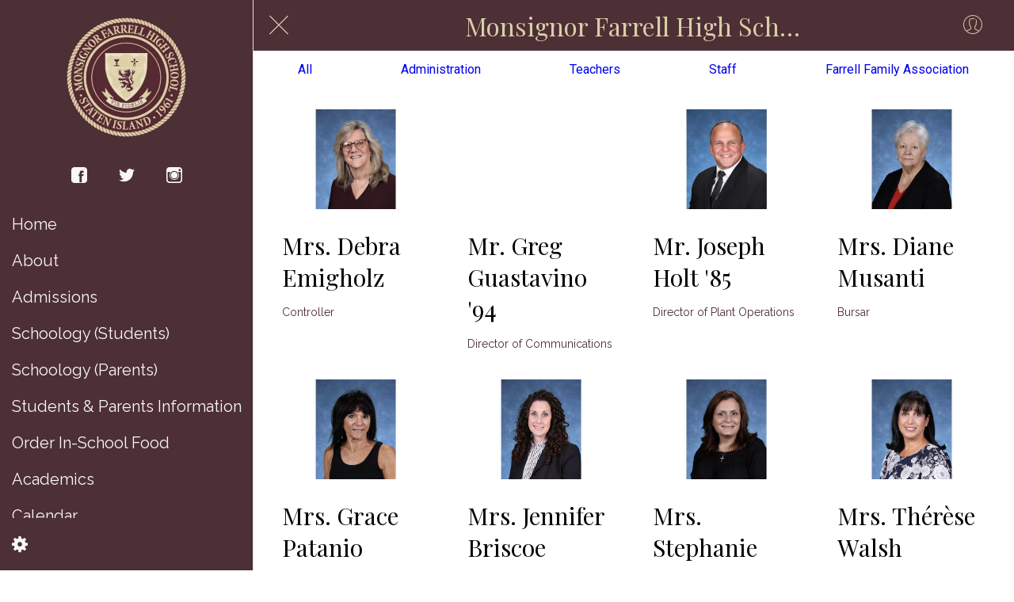

--- FILE ---
content_type: text/html; charset=utf-8
request_url: https://www.msgrfarrellhs.org/faculty/c/3
body_size: 33321
content:
<!DOCTYPE html><html style="--visible-tabbar-height: 0px; --visible-safe-area-inset-bottom: env(safe-area-inset-bottom); --visible-safe-header-inset-bottom: 0px;" data-beasties-container lang="en"><head>
    <base href="/">
    <title>Monsignor Farrell</title>
    <meta http-equiv="X-UA-Compatible" content="IE=edge">
    <meta http-equiv="Content-Type" content="text/html; Charset=UTF-8">
    <meta name="viewport" content="width=device-width, initial-scale=1.0, viewport-fit=cover">
    <meta name="msapplication-tap-highlight" content="no">
    <meta name="mobile-web-app-capable" content="yes">
    <link rel="manifest" href="/front-assets/manifest.json">
    <link rel="preconnect" href="https://back.ww-cdn.com/">
    <link rel="preconnect" href="https://back.ww-cdn.com/" crossorigin>
    <link rel="preload" href="/apiv4/getSettings?platform=webapp" crossorigin as="fetch">
    <link rel="preload" href="/apiv3/getLanguage" crossorigin as="fetch">
    <script>window.gb = {storage: {}, user: {}, request: {}, membership: {}};</script>

    <style type="text/css">
        @font-face {font-family: "Roboto";font-display: swap;src: url("https://back.ww-cdn.com/assets/fonts/Roboto-Regular.woff2") format("woff2"), url("https://back.ww-cdn.com/assets/fonts/Roboto-Regular.ttf") format("truetype");}
        @font-face {font-family: "Material Icons";font-style: normal;font-weight: 400;src: url("https://back.ww-cdn.com/assets/fonts/MaterialIcons-Regular.woff2") format("woff2"), url("https://back.ww-cdn.com/assets/fonts/MaterialIcons-Regular.ttf") format("truetype");}
        .material-icons {font-family: 'Material Icons';font-weight: normal;font-style: normal;font-size: 24px;line-height: 1;letter-spacing: normal;text-transform: none;display: inline-block;white-space: nowrap;word-wrap: normal;direction: ltr;-webkit-font-feature-settings: 'liga';-webkit-font-smoothing: antialiased;}
    </style>
<style>html{line-height:1.15;-webkit-text-size-adjust:100%}body{margin:0}a{background-color:transparent}img{border-style:none}button{font-family:inherit;font-size:100%;line-height:1.15;margin:0}button{overflow:visible}button{text-transform:none}button{-webkit-appearance:button}button::-moz-focus-inner{border-style:none;padding:0}button:-moz-focusring{outline:1px dotted ButtonText}a{text-decoration:none}html{line-height:1.5;font-family:Roboto,sans-serif;font-weight:400;color:#000000de}@media only screen and (min-width: 0){html{font-size:14px}}@media only screen and (min-width: 1280px){html{font-size:14.5px}}@media only screen and (min-width: 1440px){html{font-size:15px}}h2{font-weight:400;line-height:1.1}h2 a{font-weight:inherit}h2{font-size:3.56rem;line-height:110%;margin:1.78rem 0 1.424rem}i{line-height:inherit}html{--mat-ripple-color: rgba(0, 0, 0, .1)}html{--mat-option-selected-state-label-text-color: #3f51b5;--mat-option-label-text-color: rgba(0, 0, 0, .87);--mat-option-hover-state-layer-color: rgba(0, 0, 0, .04);--mat-option-focus-state-layer-color: rgba(0, 0, 0, .04);--mat-option-selected-state-layer-color: rgba(0, 0, 0, .04)}html{--mat-optgroup-label-text-color: rgba(0, 0, 0, .87)}html{--mat-full-pseudo-checkbox-selected-icon-color: #ff4081;--mat-full-pseudo-checkbox-selected-checkmark-color: #fafafa;--mat-full-pseudo-checkbox-unselected-icon-color: rgba(0, 0, 0, .54);--mat-full-pseudo-checkbox-disabled-selected-checkmark-color: #fafafa;--mat-full-pseudo-checkbox-disabled-unselected-icon-color: #b0b0b0;--mat-full-pseudo-checkbox-disabled-selected-icon-color: #b0b0b0}html{--mat-minimal-pseudo-checkbox-selected-checkmark-color: #ff4081;--mat-minimal-pseudo-checkbox-disabled-selected-checkmark-color: #b0b0b0}html{--mat-app-background-color: #fafafa;--mat-app-text-color: rgba(0, 0, 0, .87);--mat-app-elevation-shadow-level-0: 0px 0px 0px 0px rgba(0, 0, 0, .2), 0px 0px 0px 0px rgba(0, 0, 0, .14), 0px 0px 0px 0px rgba(0, 0, 0, .12);--mat-app-elevation-shadow-level-1: 0px 2px 1px -1px rgba(0, 0, 0, .2), 0px 1px 1px 0px rgba(0, 0, 0, .14), 0px 1px 3px 0px rgba(0, 0, 0, .12);--mat-app-elevation-shadow-level-2: 0px 3px 1px -2px rgba(0, 0, 0, .2), 0px 2px 2px 0px rgba(0, 0, 0, .14), 0px 1px 5px 0px rgba(0, 0, 0, .12);--mat-app-elevation-shadow-level-3: 0px 3px 3px -2px rgba(0, 0, 0, .2), 0px 3px 4px 0px rgba(0, 0, 0, .14), 0px 1px 8px 0px rgba(0, 0, 0, .12);--mat-app-elevation-shadow-level-4: 0px 2px 4px -1px rgba(0, 0, 0, .2), 0px 4px 5px 0px rgba(0, 0, 0, .14), 0px 1px 10px 0px rgba(0, 0, 0, .12);--mat-app-elevation-shadow-level-5: 0px 3px 5px -1px rgba(0, 0, 0, .2), 0px 5px 8px 0px rgba(0, 0, 0, .14), 0px 1px 14px 0px rgba(0, 0, 0, .12);--mat-app-elevation-shadow-level-6: 0px 3px 5px -1px rgba(0, 0, 0, .2), 0px 6px 10px 0px rgba(0, 0, 0, .14), 0px 1px 18px 0px rgba(0, 0, 0, .12);--mat-app-elevation-shadow-level-7: 0px 4px 5px -2px rgba(0, 0, 0, .2), 0px 7px 10px 1px rgba(0, 0, 0, .14), 0px 2px 16px 1px rgba(0, 0, 0, .12);--mat-app-elevation-shadow-level-8: 0px 5px 5px -3px rgba(0, 0, 0, .2), 0px 8px 10px 1px rgba(0, 0, 0, .14), 0px 3px 14px 2px rgba(0, 0, 0, .12);--mat-app-elevation-shadow-level-9: 0px 5px 6px -3px rgba(0, 0, 0, .2), 0px 9px 12px 1px rgba(0, 0, 0, .14), 0px 3px 16px 2px rgba(0, 0, 0, .12);--mat-app-elevation-shadow-level-10: 0px 6px 6px -3px rgba(0, 0, 0, .2), 0px 10px 14px 1px rgba(0, 0, 0, .14), 0px 4px 18px 3px rgba(0, 0, 0, .12);--mat-app-elevation-shadow-level-11: 0px 6px 7px -4px rgba(0, 0, 0, .2), 0px 11px 15px 1px rgba(0, 0, 0, .14), 0px 4px 20px 3px rgba(0, 0, 0, .12);--mat-app-elevation-shadow-level-12: 0px 7px 8px -4px rgba(0, 0, 0, .2), 0px 12px 17px 2px rgba(0, 0, 0, .14), 0px 5px 22px 4px rgba(0, 0, 0, .12);--mat-app-elevation-shadow-level-13: 0px 7px 8px -4px rgba(0, 0, 0, .2), 0px 13px 19px 2px rgba(0, 0, 0, .14), 0px 5px 24px 4px rgba(0, 0, 0, .12);--mat-app-elevation-shadow-level-14: 0px 7px 9px -4px rgba(0, 0, 0, .2), 0px 14px 21px 2px rgba(0, 0, 0, .14), 0px 5px 26px 4px rgba(0, 0, 0, .12);--mat-app-elevation-shadow-level-15: 0px 8px 9px -5px rgba(0, 0, 0, .2), 0px 15px 22px 2px rgba(0, 0, 0, .14), 0px 6px 28px 5px rgba(0, 0, 0, .12);--mat-app-elevation-shadow-level-16: 0px 8px 10px -5px rgba(0, 0, 0, .2), 0px 16px 24px 2px rgba(0, 0, 0, .14), 0px 6px 30px 5px rgba(0, 0, 0, .12);--mat-app-elevation-shadow-level-17: 0px 8px 11px -5px rgba(0, 0, 0, .2), 0px 17px 26px 2px rgba(0, 0, 0, .14), 0px 6px 32px 5px rgba(0, 0, 0, .12);--mat-app-elevation-shadow-level-18: 0px 9px 11px -5px rgba(0, 0, 0, .2), 0px 18px 28px 2px rgba(0, 0, 0, .14), 0px 7px 34px 6px rgba(0, 0, 0, .12);--mat-app-elevation-shadow-level-19: 0px 9px 12px -6px rgba(0, 0, 0, .2), 0px 19px 29px 2px rgba(0, 0, 0, .14), 0px 7px 36px 6px rgba(0, 0, 0, .12);--mat-app-elevation-shadow-level-20: 0px 10px 13px -6px rgba(0, 0, 0, .2), 0px 20px 31px 3px rgba(0, 0, 0, .14), 0px 8px 38px 7px rgba(0, 0, 0, .12);--mat-app-elevation-shadow-level-21: 0px 10px 13px -6px rgba(0, 0, 0, .2), 0px 21px 33px 3px rgba(0, 0, 0, .14), 0px 8px 40px 7px rgba(0, 0, 0, .12);--mat-app-elevation-shadow-level-22: 0px 10px 14px -6px rgba(0, 0, 0, .2), 0px 22px 35px 3px rgba(0, 0, 0, .14), 0px 8px 42px 7px rgba(0, 0, 0, .12);--mat-app-elevation-shadow-level-23: 0px 11px 14px -7px rgba(0, 0, 0, .2), 0px 23px 36px 3px rgba(0, 0, 0, .14), 0px 9px 44px 8px rgba(0, 0, 0, .12);--mat-app-elevation-shadow-level-24: 0px 11px 15px -7px rgba(0, 0, 0, .2), 0px 24px 38px 3px rgba(0, 0, 0, .14), 0px 9px 46px 8px rgba(0, 0, 0, .12)}html{--mat-option-label-text-font: Roboto, sans-serif;--mat-option-label-text-line-height: 24px;--mat-option-label-text-size: 16px;--mat-option-label-text-tracking: .03125em;--mat-option-label-text-weight: 400}html{--mat-optgroup-label-text-font: Roboto, sans-serif;--mat-optgroup-label-text-line-height: 24px;--mat-optgroup-label-text-size: 16px;--mat-optgroup-label-text-tracking: .03125em;--mat-optgroup-label-text-weight: 400}html{--mat-autocomplete-container-shape: 4px;--mat-autocomplete-container-elevation-shadow: 0px 5px 5px -3px rgba(0, 0, 0, .2), 0px 8px 10px 1px rgba(0, 0, 0, .14), 0px 3px 14px 2px rgba(0, 0, 0, .12)}html{--mat-autocomplete-background-color: white}html{--mdc-text-button-container-shape: 4px;--mdc-text-button-keep-touch-target: false}html{--mdc-filled-button-container-shape: 4px;--mdc-filled-button-keep-touch-target: false}html{--mdc-protected-button-container-shape: 4px;--mdc-protected-button-container-elevation-shadow: 0px 3px 1px -2px rgba(0, 0, 0, .2), 0px 2px 2px 0px rgba(0, 0, 0, .14), 0px 1px 5px 0px rgba(0, 0, 0, .12);--mdc-protected-button-disabled-container-elevation-shadow: 0px 0px 0px 0px rgba(0, 0, 0, .2), 0px 0px 0px 0px rgba(0, 0, 0, .14), 0px 0px 0px 0px rgba(0, 0, 0, .12);--mdc-protected-button-focus-container-elevation-shadow: 0px 2px 4px -1px rgba(0, 0, 0, .2), 0px 4px 5px 0px rgba(0, 0, 0, .14), 0px 1px 10px 0px rgba(0, 0, 0, .12);--mdc-protected-button-hover-container-elevation-shadow: 0px 2px 4px -1px rgba(0, 0, 0, .2), 0px 4px 5px 0px rgba(0, 0, 0, .14), 0px 1px 10px 0px rgba(0, 0, 0, .12);--mdc-protected-button-pressed-container-elevation-shadow: 0px 5px 5px -3px rgba(0, 0, 0, .2), 0px 8px 10px 1px rgba(0, 0, 0, .14), 0px 3px 14px 2px rgba(0, 0, 0, .12)}html{--mdc-outlined-button-keep-touch-target: false;--mdc-outlined-button-outline-width: 1px;--mdc-outlined-button-container-shape: 4px}html{--mat-text-button-horizontal-padding: 8px;--mat-text-button-with-icon-horizontal-padding: 8px;--mat-text-button-icon-spacing: 8px;--mat-text-button-icon-offset: 0}html{--mat-filled-button-horizontal-padding: 16px;--mat-filled-button-icon-spacing: 8px;--mat-filled-button-icon-offset: -4px}html{--mat-protected-button-horizontal-padding: 16px;--mat-protected-button-icon-spacing: 8px;--mat-protected-button-icon-offset: -4px}html{--mat-outlined-button-horizontal-padding: 15px;--mat-outlined-button-icon-spacing: 8px;--mat-outlined-button-icon-offset: -4px}html{--mdc-text-button-label-text-color: black;--mdc-text-button-disabled-label-text-color: rgba(0, 0, 0, .38)}html{--mat-text-button-state-layer-color: black;--mat-text-button-disabled-state-layer-color: black;--mat-text-button-ripple-color: rgba(0, 0, 0, .1);--mat-text-button-hover-state-layer-opacity: .04;--mat-text-button-focus-state-layer-opacity: .12;--mat-text-button-pressed-state-layer-opacity: .12}html{--mdc-filled-button-container-color: white;--mdc-filled-button-label-text-color: black;--mdc-filled-button-disabled-container-color: rgba(0, 0, 0, .12);--mdc-filled-button-disabled-label-text-color: rgba(0, 0, 0, .38)}html{--mat-filled-button-state-layer-color: black;--mat-filled-button-disabled-state-layer-color: black;--mat-filled-button-ripple-color: rgba(0, 0, 0, .1);--mat-filled-button-hover-state-layer-opacity: .04;--mat-filled-button-focus-state-layer-opacity: .12;--mat-filled-button-pressed-state-layer-opacity: .12}html{--mdc-protected-button-container-color: white;--mdc-protected-button-label-text-color: black;--mdc-protected-button-disabled-container-color: rgba(0, 0, 0, .12);--mdc-protected-button-disabled-label-text-color: rgba(0, 0, 0, .38)}html{--mat-protected-button-state-layer-color: black;--mat-protected-button-disabled-state-layer-color: black;--mat-protected-button-ripple-color: rgba(0, 0, 0, .1);--mat-protected-button-hover-state-layer-opacity: .04;--mat-protected-button-focus-state-layer-opacity: .12;--mat-protected-button-pressed-state-layer-opacity: .12}html{--mdc-outlined-button-disabled-outline-color: rgba(0, 0, 0, .12);--mdc-outlined-button-disabled-label-text-color: rgba(0, 0, 0, .38);--mdc-outlined-button-label-text-color: black;--mdc-outlined-button-outline-color: rgba(0, 0, 0, .12)}html{--mat-outlined-button-state-layer-color: black;--mat-outlined-button-disabled-state-layer-color: black;--mat-outlined-button-ripple-color: rgba(0, 0, 0, .1);--mat-outlined-button-hover-state-layer-opacity: .04;--mat-outlined-button-focus-state-layer-opacity: .12;--mat-outlined-button-pressed-state-layer-opacity: .12}html{--mdc-text-button-container-height: 36px}html{--mdc-filled-button-container-height: 36px}html{--mdc-protected-button-container-height: 36px}html{--mdc-outlined-button-container-height: 36px}html{--mat-text-button-touch-target-display: block}html{--mat-filled-button-touch-target-display: block}html{--mat-protected-button-touch-target-display: block}html{--mat-outlined-button-touch-target-display: block}html{--mdc-text-button-label-text-font: Roboto, sans-serif;--mdc-text-button-label-text-size: 14px;--mdc-text-button-label-text-tracking: .0892857143em;--mdc-text-button-label-text-weight: 500;--mdc-text-button-label-text-transform: none}html{--mdc-filled-button-label-text-font: Roboto, sans-serif;--mdc-filled-button-label-text-size: 14px;--mdc-filled-button-label-text-tracking: .0892857143em;--mdc-filled-button-label-text-weight: 500;--mdc-filled-button-label-text-transform: none}html{--mdc-protected-button-label-text-font: Roboto, sans-serif;--mdc-protected-button-label-text-size: 14px;--mdc-protected-button-label-text-tracking: .0892857143em;--mdc-protected-button-label-text-weight: 500;--mdc-protected-button-label-text-transform: none}html{--mdc-outlined-button-label-text-font: Roboto, sans-serif;--mdc-outlined-button-label-text-size: 14px;--mdc-outlined-button-label-text-tracking: .0892857143em;--mdc-outlined-button-label-text-weight: 500;--mdc-outlined-button-label-text-transform: none}html{--mdc-checkbox-disabled-selected-checkmark-color: #fff;--mdc-checkbox-selected-focus-state-layer-opacity: .16;--mdc-checkbox-selected-hover-state-layer-opacity: .04;--mdc-checkbox-selected-pressed-state-layer-opacity: .16;--mdc-checkbox-unselected-focus-state-layer-opacity: .16;--mdc-checkbox-unselected-hover-state-layer-opacity: .04;--mdc-checkbox-unselected-pressed-state-layer-opacity: .16}html{--mdc-checkbox-disabled-selected-icon-color: rgba(0, 0, 0, .38);--mdc-checkbox-disabled-unselected-icon-color: rgba(0, 0, 0, .38);--mdc-checkbox-selected-checkmark-color: white;--mdc-checkbox-selected-focus-icon-color: #ff4081;--mdc-checkbox-selected-hover-icon-color: #ff4081;--mdc-checkbox-selected-icon-color: #ff4081;--mdc-checkbox-selected-pressed-icon-color: #ff4081;--mdc-checkbox-unselected-focus-icon-color: #212121;--mdc-checkbox-unselected-hover-icon-color: #212121;--mdc-checkbox-unselected-icon-color: rgba(0, 0, 0, .54);--mdc-checkbox-selected-focus-state-layer-color: #ff4081;--mdc-checkbox-selected-hover-state-layer-color: #ff4081;--mdc-checkbox-selected-pressed-state-layer-color: #ff4081;--mdc-checkbox-unselected-focus-state-layer-color: black;--mdc-checkbox-unselected-hover-state-layer-color: black;--mdc-checkbox-unselected-pressed-state-layer-color: black}html{--mat-checkbox-disabled-label-color: rgba(0, 0, 0, .38);--mat-checkbox-label-text-color: rgba(0, 0, 0, .87)}html{--mdc-checkbox-state-layer-size: 40px}html{--mat-checkbox-touch-target-display: block}html{--mat-checkbox-label-text-font: Roboto, sans-serif;--mat-checkbox-label-text-line-height: 20px;--mat-checkbox-label-text-size: 14px;--mat-checkbox-label-text-tracking: .0178571429em;--mat-checkbox-label-text-weight: 400}html{--mat-datepicker-calendar-container-shape: 4px;--mat-datepicker-calendar-container-touch-shape: 4px;--mat-datepicker-calendar-container-elevation-shadow: 0px 2px 4px -1px rgba(0, 0, 0, .2), 0px 4px 5px 0px rgba(0, 0, 0, .14), 0px 1px 10px 0px rgba(0, 0, 0, .12);--mat-datepicker-calendar-container-touch-elevation-shadow: 0px 11px 15px -7px rgba(0, 0, 0, .2), 0px 24px 38px 3px rgba(0, 0, 0, .14), 0px 9px 46px 8px rgba(0, 0, 0, .12)}html{--mat-datepicker-calendar-date-selected-state-text-color: white;--mat-datepicker-calendar-date-selected-state-background-color: #3f51b5;--mat-datepicker-calendar-date-selected-disabled-state-background-color: rgba(63, 81, 181, .4);--mat-datepicker-calendar-date-today-selected-state-outline-color: white;--mat-datepicker-calendar-date-focus-state-background-color: rgba(63, 81, 181, .3);--mat-datepicker-calendar-date-hover-state-background-color: rgba(63, 81, 181, .3);--mat-datepicker-toggle-active-state-icon-color: #3f51b5;--mat-datepicker-calendar-date-in-range-state-background-color: rgba(63, 81, 181, .2);--mat-datepicker-calendar-date-in-comparison-range-state-background-color: rgba(249, 171, 0, .2);--mat-datepicker-calendar-date-in-overlap-range-state-background-color: #a8dab5;--mat-datepicker-calendar-date-in-overlap-range-selected-state-background-color: rgb(69.5241935484, 163.4758064516, 93.9516129032);--mat-datepicker-toggle-icon-color: rgba(0, 0, 0, .54);--mat-datepicker-calendar-body-label-text-color: rgba(0, 0, 0, .54);--mat-datepicker-calendar-period-button-text-color: black;--mat-datepicker-calendar-period-button-icon-color: rgba(0, 0, 0, .54);--mat-datepicker-calendar-navigation-button-icon-color: rgba(0, 0, 0, .54);--mat-datepicker-calendar-header-divider-color: rgba(0, 0, 0, .12);--mat-datepicker-calendar-header-text-color: rgba(0, 0, 0, .54);--mat-datepicker-calendar-date-today-outline-color: rgba(0, 0, 0, .38);--mat-datepicker-calendar-date-today-disabled-state-outline-color: rgba(0, 0, 0, .18);--mat-datepicker-calendar-date-text-color: rgba(0, 0, 0, .87);--mat-datepicker-calendar-date-outline-color: transparent;--mat-datepicker-calendar-date-disabled-state-text-color: rgba(0, 0, 0, .38);--mat-datepicker-calendar-date-preview-state-outline-color: rgba(0, 0, 0, .24);--mat-datepicker-range-input-separator-color: rgba(0, 0, 0, .87);--mat-datepicker-range-input-disabled-state-separator-color: rgba(0, 0, 0, .38);--mat-datepicker-range-input-disabled-state-text-color: rgba(0, 0, 0, .38);--mat-datepicker-calendar-container-background-color: white;--mat-datepicker-calendar-container-text-color: rgba(0, 0, 0, .87)}html{--mat-datepicker-calendar-text-font: Roboto, sans-serif;--mat-datepicker-calendar-text-size: 13px;--mat-datepicker-calendar-body-label-text-size: 14px;--mat-datepicker-calendar-body-label-text-weight: 500;--mat-datepicker-calendar-period-button-text-size: 14px;--mat-datepicker-calendar-period-button-text-weight: 500;--mat-datepicker-calendar-header-text-size: 11px;--mat-datepicker-calendar-header-text-weight: 400}html{--mdc-dialog-container-shape: 4px}html{--mat-dialog-container-elevation-shadow: 0px 11px 15px -7px rgba(0, 0, 0, .2), 0px 24px 38px 3px rgba(0, 0, 0, .14), 0px 9px 46px 8px rgba(0, 0, 0, .12);--mat-dialog-container-max-width: 80vw;--mat-dialog-container-small-max-width: 80vw;--mat-dialog-container-min-width: 0;--mat-dialog-actions-alignment: start;--mat-dialog-actions-padding: 8px;--mat-dialog-content-padding: 20px 24px;--mat-dialog-with-actions-content-padding: 20px 24px;--mat-dialog-headline-padding: 0 24px 9px}html{--mdc-dialog-container-color: white;--mdc-dialog-subhead-color: rgba(0, 0, 0, .87);--mdc-dialog-supporting-text-color: rgba(0, 0, 0, .6)}html{--mdc-dialog-subhead-font: Roboto, sans-serif;--mdc-dialog-subhead-line-height: 32px;--mdc-dialog-subhead-size: 20px;--mdc-dialog-subhead-weight: 500;--mdc-dialog-subhead-tracking: .0125em;--mdc-dialog-supporting-text-font: Roboto, sans-serif;--mdc-dialog-supporting-text-line-height: 24px;--mdc-dialog-supporting-text-size: 16px;--mdc-dialog-supporting-text-weight: 400;--mdc-dialog-supporting-text-tracking: .03125em}html{--mdc-filled-text-field-active-indicator-height: 1px;--mdc-filled-text-field-focus-active-indicator-height: 2px;--mdc-filled-text-field-container-shape: 4px}html{--mdc-outlined-text-field-outline-width: 1px;--mdc-outlined-text-field-focus-outline-width: 2px;--mdc-outlined-text-field-container-shape: 4px}html{--mdc-filled-text-field-caret-color: #3f51b5;--mdc-filled-text-field-focus-active-indicator-color: #3f51b5;--mdc-filled-text-field-focus-label-text-color: rgba(63, 81, 181, .87);--mdc-filled-text-field-container-color: rgb(244.8, 244.8, 244.8);--mdc-filled-text-field-disabled-container-color: rgb(249.9, 249.9, 249.9);--mdc-filled-text-field-label-text-color: rgba(0, 0, 0, .6);--mdc-filled-text-field-hover-label-text-color: rgba(0, 0, 0, .6);--mdc-filled-text-field-disabled-label-text-color: rgba(0, 0, 0, .38);--mdc-filled-text-field-input-text-color: rgba(0, 0, 0, .87);--mdc-filled-text-field-disabled-input-text-color: rgba(0, 0, 0, .38);--mdc-filled-text-field-input-text-placeholder-color: rgba(0, 0, 0, .6);--mdc-filled-text-field-error-hover-label-text-color: #f44336;--mdc-filled-text-field-error-focus-label-text-color: #f44336;--mdc-filled-text-field-error-label-text-color: #f44336;--mdc-filled-text-field-error-caret-color: #f44336;--mdc-filled-text-field-active-indicator-color: rgba(0, 0, 0, .42);--mdc-filled-text-field-disabled-active-indicator-color: rgba(0, 0, 0, .06);--mdc-filled-text-field-hover-active-indicator-color: rgba(0, 0, 0, .87);--mdc-filled-text-field-error-active-indicator-color: #f44336;--mdc-filled-text-field-error-focus-active-indicator-color: #f44336;--mdc-filled-text-field-error-hover-active-indicator-color: #f44336}html{--mdc-outlined-text-field-caret-color: #3f51b5;--mdc-outlined-text-field-focus-outline-color: #3f51b5;--mdc-outlined-text-field-focus-label-text-color: rgba(63, 81, 181, .87);--mdc-outlined-text-field-label-text-color: rgba(0, 0, 0, .6);--mdc-outlined-text-field-hover-label-text-color: rgba(0, 0, 0, .6);--mdc-outlined-text-field-disabled-label-text-color: rgba(0, 0, 0, .38);--mdc-outlined-text-field-input-text-color: rgba(0, 0, 0, .87);--mdc-outlined-text-field-disabled-input-text-color: rgba(0, 0, 0, .38);--mdc-outlined-text-field-input-text-placeholder-color: rgba(0, 0, 0, .6);--mdc-outlined-text-field-error-caret-color: #f44336;--mdc-outlined-text-field-error-focus-label-text-color: #f44336;--mdc-outlined-text-field-error-label-text-color: #f44336;--mdc-outlined-text-field-error-hover-label-text-color: #f44336;--mdc-outlined-text-field-outline-color: rgba(0, 0, 0, .38);--mdc-outlined-text-field-disabled-outline-color: rgba(0, 0, 0, .06);--mdc-outlined-text-field-hover-outline-color: rgba(0, 0, 0, .87);--mdc-outlined-text-field-error-focus-outline-color: #f44336;--mdc-outlined-text-field-error-hover-outline-color: #f44336;--mdc-outlined-text-field-error-outline-color: #f44336}html{--mat-form-field-focus-select-arrow-color: rgba(63, 81, 181, .87);--mat-form-field-disabled-input-text-placeholder-color: rgba(0, 0, 0, .38);--mat-form-field-state-layer-color: rgba(0, 0, 0, .87);--mat-form-field-error-text-color: #f44336;--mat-form-field-select-option-text-color: inherit;--mat-form-field-select-disabled-option-text-color: GrayText;--mat-form-field-leading-icon-color: unset;--mat-form-field-disabled-leading-icon-color: unset;--mat-form-field-trailing-icon-color: unset;--mat-form-field-disabled-trailing-icon-color: unset;--mat-form-field-error-focus-trailing-icon-color: unset;--mat-form-field-error-hover-trailing-icon-color: unset;--mat-form-field-error-trailing-icon-color: unset;--mat-form-field-enabled-select-arrow-color: rgba(0, 0, 0, .54);--mat-form-field-disabled-select-arrow-color: rgba(0, 0, 0, .38);--mat-form-field-hover-state-layer-opacity: .04;--mat-form-field-focus-state-layer-opacity: .08}html{--mat-form-field-container-height: 56px;--mat-form-field-filled-label-display: block;--mat-form-field-container-vertical-padding: 16px;--mat-form-field-filled-with-label-container-padding-top: 24px;--mat-form-field-filled-with-label-container-padding-bottom: 8px}html{--mdc-filled-text-field-label-text-font: Roboto, sans-serif;--mdc-filled-text-field-label-text-size: 16px;--mdc-filled-text-field-label-text-tracking: .03125em;--mdc-filled-text-field-label-text-weight: 400}html{--mdc-outlined-text-field-label-text-font: Roboto, sans-serif;--mdc-outlined-text-field-label-text-size: 16px;--mdc-outlined-text-field-label-text-tracking: .03125em;--mdc-outlined-text-field-label-text-weight: 400}html{--mat-form-field-container-text-font: Roboto, sans-serif;--mat-form-field-container-text-line-height: 24px;--mat-form-field-container-text-size: 16px;--mat-form-field-container-text-tracking: .03125em;--mat-form-field-container-text-weight: 400;--mat-form-field-outlined-label-text-populated-size: 16px;--mat-form-field-subscript-text-font: Roboto, sans-serif;--mat-form-field-subscript-text-line-height: 20px;--mat-form-field-subscript-text-size: 12px;--mat-form-field-subscript-text-tracking: .0333333333em;--mat-form-field-subscript-text-weight: 400}html{--mat-grid-list-tile-header-primary-text-size: 14px;--mat-grid-list-tile-header-secondary-text-size: 12px;--mat-grid-list-tile-footer-primary-text-size: 14px;--mat-grid-list-tile-footer-secondary-text-size: 12px}html{--mat-menu-container-shape: 4px;--mat-menu-divider-bottom-spacing: 0;--mat-menu-divider-top-spacing: 0;--mat-menu-item-spacing: 16px;--mat-menu-item-icon-size: 24px;--mat-menu-item-leading-spacing: 16px;--mat-menu-item-trailing-spacing: 16px;--mat-menu-item-with-icon-leading-spacing: 16px;--mat-menu-item-with-icon-trailing-spacing: 16px;--mat-menu-container-elevation-shadow: 0px 5px 5px -3px rgba(0, 0, 0, .2), 0px 8px 10px 1px rgba(0, 0, 0, .14), 0px 3px 14px 2px rgba(0, 0, 0, .12)}html{--mat-menu-item-label-text-color: rgba(0, 0, 0, .87);--mat-menu-item-icon-color: rgba(0, 0, 0, .87);--mat-menu-item-hover-state-layer-color: rgba(0, 0, 0, .04);--mat-menu-item-focus-state-layer-color: rgba(0, 0, 0, .04);--mat-menu-container-color: white;--mat-menu-divider-color: rgba(0, 0, 0, .12)}html{--mat-menu-item-label-text-font: Roboto, sans-serif;--mat-menu-item-label-text-size: 16px;--mat-menu-item-label-text-tracking: .03125em;--mat-menu-item-label-text-line-height: 24px;--mat-menu-item-label-text-weight: 400}html{--mat-select-container-elevation-shadow: 0px 5px 5px -3px rgba(0, 0, 0, .2), 0px 8px 10px 1px rgba(0, 0, 0, .14), 0px 3px 14px 2px rgba(0, 0, 0, .12)}html{--mat-select-panel-background-color: white;--mat-select-enabled-trigger-text-color: rgba(0, 0, 0, .87);--mat-select-disabled-trigger-text-color: rgba(0, 0, 0, .38);--mat-select-placeholder-text-color: rgba(0, 0, 0, .6);--mat-select-enabled-arrow-color: rgba(0, 0, 0, .54);--mat-select-disabled-arrow-color: rgba(0, 0, 0, .38);--mat-select-focused-arrow-color: rgba(63, 81, 181, .87);--mat-select-invalid-arrow-color: rgba(244, 67, 54, .87)}html{--mat-select-arrow-transform: translateY(-8px)}html{--mat-select-trigger-text-font: Roboto, sans-serif;--mat-select-trigger-text-line-height: 24px;--mat-select-trigger-text-size: 16px;--mat-select-trigger-text-tracking: .03125em;--mat-select-trigger-text-weight: 400}html{--mat-sidenav-container-shape: 0;--mat-sidenav-container-elevation-shadow: 0px 8px 10px -5px rgba(0, 0, 0, .2), 0px 16px 24px 2px rgba(0, 0, 0, .14), 0px 6px 30px 5px rgba(0, 0, 0, .12);--mat-sidenav-container-width: auto}html{--mat-sidenav-container-divider-color: rgba(0, 0, 0, .12);--mat-sidenav-container-background-color: white;--mat-sidenav-container-text-color: rgba(0, 0, 0, .87);--mat-sidenav-content-background-color: #fafafa;--mat-sidenav-content-text-color: rgba(0, 0, 0, .87);--mat-sidenav-scrim-color: rgba(0, 0, 0, .6)}html{--mdc-slider-active-track-height: 6px;--mdc-slider-active-track-shape: 9999px;--mdc-slider-handle-height: 20px;--mdc-slider-handle-shape: 50%;--mdc-slider-handle-width: 20px;--mdc-slider-inactive-track-height: 4px;--mdc-slider-inactive-track-shape: 9999px;--mdc-slider-with-overlap-handle-outline-width: 1px;--mdc-slider-with-tick-marks-active-container-opacity: .6;--mdc-slider-with-tick-marks-container-shape: 50%;--mdc-slider-with-tick-marks-container-size: 2px;--mdc-slider-with-tick-marks-inactive-container-opacity: .6;--mdc-slider-handle-elevation: 0px 2px 1px -1px rgba(0, 0, 0, .2), 0px 1px 1px 0px rgba(0, 0, 0, .14), 0px 1px 3px 0px rgba(0, 0, 0, .12)}html{--mat-slider-value-indicator-width: auto;--mat-slider-value-indicator-height: 32px;--mat-slider-value-indicator-caret-display: block;--mat-slider-value-indicator-border-radius: 4px;--mat-slider-value-indicator-padding: 0 12px;--mat-slider-value-indicator-text-transform: none;--mat-slider-value-indicator-container-transform: translateX(-50%)}html{--mdc-slider-handle-color: #3f51b5;--mdc-slider-focus-handle-color: #3f51b5;--mdc-slider-hover-handle-color: #3f51b5;--mdc-slider-active-track-color: #3f51b5;--mdc-slider-inactive-track-color: #3f51b5;--mdc-slider-with-tick-marks-inactive-container-color: #3f51b5;--mdc-slider-with-tick-marks-active-container-color: white;--mdc-slider-disabled-active-track-color: #000;--mdc-slider-disabled-handle-color: #000;--mdc-slider-disabled-inactive-track-color: #000;--mdc-slider-label-container-color: #000;--mdc-slider-label-label-text-color: #fff;--mdc-slider-with-overlap-handle-outline-color: #fff;--mdc-slider-with-tick-marks-disabled-container-color: #000}html{--mat-slider-ripple-color: #3f51b5;--mat-slider-hover-state-layer-color: rgba(63, 81, 181, .05);--mat-slider-focus-state-layer-color: rgba(63, 81, 181, .2);--mat-slider-value-indicator-opacity: .6}html{--mdc-slider-label-label-text-font: Roboto, sans-serif;--mdc-slider-label-label-text-size: 14px;--mdc-slider-label-label-text-line-height: 22px;--mdc-slider-label-label-text-tracking: .0071428571em;--mdc-slider-label-label-text-weight: 500}html{--mdc-switch-disabled-selected-icon-opacity: .38;--mdc-switch-disabled-track-opacity: .12;--mdc-switch-disabled-unselected-icon-opacity: .38;--mdc-switch-handle-height: 20px;--mdc-switch-handle-shape: 10px;--mdc-switch-handle-width: 20px;--mdc-switch-selected-icon-size: 18px;--mdc-switch-track-height: 14px;--mdc-switch-track-shape: 7px;--mdc-switch-track-width: 36px;--mdc-switch-unselected-icon-size: 18px;--mdc-switch-selected-focus-state-layer-opacity: .12;--mdc-switch-selected-hover-state-layer-opacity: .04;--mdc-switch-selected-pressed-state-layer-opacity: .1;--mdc-switch-unselected-focus-state-layer-opacity: .12;--mdc-switch-unselected-hover-state-layer-opacity: .04;--mdc-switch-unselected-pressed-state-layer-opacity: .1}html{--mdc-switch-selected-focus-state-layer-color: #3949ab;--mdc-switch-selected-handle-color: #3949ab;--mdc-switch-selected-hover-state-layer-color: #3949ab;--mdc-switch-selected-pressed-state-layer-color: #3949ab;--mdc-switch-selected-focus-handle-color: #1a237e;--mdc-switch-selected-hover-handle-color: #1a237e;--mdc-switch-selected-pressed-handle-color: #1a237e;--mdc-switch-selected-focus-track-color: #7986cb;--mdc-switch-selected-hover-track-color: #7986cb;--mdc-switch-selected-pressed-track-color: #7986cb;--mdc-switch-selected-track-color: #7986cb;--mdc-switch-disabled-selected-handle-color: #424242;--mdc-switch-disabled-selected-icon-color: #fff;--mdc-switch-disabled-selected-track-color: #424242;--mdc-switch-disabled-unselected-handle-color: #424242;--mdc-switch-disabled-unselected-icon-color: #fff;--mdc-switch-disabled-unselected-track-color: #424242;--mdc-switch-handle-surface-color: #fff;--mdc-switch-selected-icon-color: #fff;--mdc-switch-unselected-focus-handle-color: #212121;--mdc-switch-unselected-focus-state-layer-color: #424242;--mdc-switch-unselected-focus-track-color: #e0e0e0;--mdc-switch-unselected-handle-color: #616161;--mdc-switch-unselected-hover-handle-color: #212121;--mdc-switch-unselected-hover-state-layer-color: #424242;--mdc-switch-unselected-hover-track-color: #e0e0e0;--mdc-switch-unselected-icon-color: #fff;--mdc-switch-unselected-pressed-handle-color: #212121;--mdc-switch-unselected-pressed-state-layer-color: #424242;--mdc-switch-unselected-pressed-track-color: #e0e0e0;--mdc-switch-unselected-track-color: #e0e0e0;--mdc-switch-handle-elevation-shadow: 0px 2px 1px -1px rgba(0, 0, 0, .2), 0px 1px 1px 0px rgba(0, 0, 0, .14), 0px 1px 3px 0px rgba(0, 0, 0, .12);--mdc-switch-disabled-handle-elevation-shadow: 0px 0px 0px 0px rgba(0, 0, 0, .2), 0px 0px 0px 0px rgba(0, 0, 0, .14), 0px 0px 0px 0px rgba(0, 0, 0, .12)}html{--mdc-switch-disabled-label-text-color: rgba(0, 0, 0, .38)}html{--mdc-switch-state-layer-size: 40px}html{--mdc-circular-progress-active-indicator-width: 4px;--mdc-circular-progress-size: 48px}html{--mdc-circular-progress-active-indicator-color: #3f51b5}html{--mdc-snackbar-container-shape: 4px}html{--mdc-snackbar-container-color: #333333;--mdc-snackbar-supporting-text-color: rgba(255, 255, 255, .87)}html{--mat-snack-bar-button-color: #c5cae9}html{--mdc-snackbar-supporting-text-font: Roboto, sans-serif;--mdc-snackbar-supporting-text-line-height: 20px;--mdc-snackbar-supporting-text-size: 14px;--mdc-snackbar-supporting-text-weight: 400}html{--mat-toolbar-container-background-color: whitesmoke;--mat-toolbar-container-text-color: rgba(0, 0, 0, .87)}html{--mat-toolbar-standard-height: 64px;--mat-toolbar-mobile-height: 56px}html{--mat-toolbar-title-text-font: Roboto, sans-serif;--mat-toolbar-title-text-line-height: 32px;--mat-toolbar-title-text-size: 20px;--mat-toolbar-title-text-tracking: .0125em;--mat-toolbar-title-text-weight: 500}html{--mdc-plain-tooltip-container-shape: 4px;--mdc-plain-tooltip-supporting-text-line-height: 16px}html{--mdc-plain-tooltip-container-color: #616161;--mdc-plain-tooltip-supporting-text-color: #fff}html{--mdc-plain-tooltip-supporting-text-font: Roboto, sans-serif;--mdc-plain-tooltip-supporting-text-size: 12px;--mdc-plain-tooltip-supporting-text-weight: 400;--mdc-plain-tooltip-supporting-text-tracking: .0333333333em}html{--mat-bottom-sheet-container-shape: 4px}html{--mat-bottom-sheet-container-text-color: rgba(0, 0, 0, .87);--mat-bottom-sheet-container-background-color: white}html{--mat-bottom-sheet-container-text-font: Roboto, sans-serif;--mat-bottom-sheet-container-text-line-height: 20px;--mat-bottom-sheet-container-text-size: 14px;--mat-bottom-sheet-container-text-tracking: .0178571429em;--mat-bottom-sheet-container-text-weight: 400}html{--mdc-fab-container-shape: 50%;--mdc-fab-container-elevation-shadow: 0px 3px 5px -1px rgba(0, 0, 0, .2), 0px 6px 10px 0px rgba(0, 0, 0, .14), 0px 1px 18px 0px rgba(0, 0, 0, .12);--mdc-fab-focus-container-elevation-shadow: 0px 5px 5px -3px rgba(0, 0, 0, .2), 0px 8px 10px 1px rgba(0, 0, 0, .14), 0px 3px 14px 2px rgba(0, 0, 0, .12);--mdc-fab-hover-container-elevation-shadow: 0px 5px 5px -3px rgba(0, 0, 0, .2), 0px 8px 10px 1px rgba(0, 0, 0, .14), 0px 3px 14px 2px rgba(0, 0, 0, .12);--mdc-fab-pressed-container-elevation-shadow: 0px 7px 8px -4px rgba(0, 0, 0, .2), 0px 12px 17px 2px rgba(0, 0, 0, .14), 0px 5px 22px 4px rgba(0, 0, 0, .12)}html{--mdc-fab-small-container-shape: 50%;--mdc-fab-small-container-elevation-shadow: 0px 3px 5px -1px rgba(0, 0, 0, .2), 0px 6px 10px 0px rgba(0, 0, 0, .14), 0px 1px 18px 0px rgba(0, 0, 0, .12);--mdc-fab-small-focus-container-elevation-shadow: 0px 5px 5px -3px rgba(0, 0, 0, .2), 0px 8px 10px 1px rgba(0, 0, 0, .14), 0px 3px 14px 2px rgba(0, 0, 0, .12);--mdc-fab-small-hover-container-elevation-shadow: 0px 5px 5px -3px rgba(0, 0, 0, .2), 0px 8px 10px 1px rgba(0, 0, 0, .14), 0px 3px 14px 2px rgba(0, 0, 0, .12);--mdc-fab-small-pressed-container-elevation-shadow: 0px 7px 8px -4px rgba(0, 0, 0, .2), 0px 12px 17px 2px rgba(0, 0, 0, .14), 0px 5px 22px 4px rgba(0, 0, 0, .12)}html{--mdc-extended-fab-container-height: 48px;--mdc-extended-fab-container-shape: 24px;--mdc-extended-fab-container-elevation-shadow: 0px 3px 5px -1px rgba(0, 0, 0, .2), 0px 6px 10px 0px rgba(0, 0, 0, .14), 0px 1px 18px 0px rgba(0, 0, 0, .12);--mdc-extended-fab-focus-container-elevation-shadow: 0px 5px 5px -3px rgba(0, 0, 0, .2), 0px 8px 10px 1px rgba(0, 0, 0, .14), 0px 3px 14px 2px rgba(0, 0, 0, .12);--mdc-extended-fab-hover-container-elevation-shadow: 0px 5px 5px -3px rgba(0, 0, 0, .2), 0px 8px 10px 1px rgba(0, 0, 0, .14), 0px 3px 14px 2px rgba(0, 0, 0, .12);--mdc-extended-fab-pressed-container-elevation-shadow: 0px 7px 8px -4px rgba(0, 0, 0, .2), 0px 12px 17px 2px rgba(0, 0, 0, .14), 0px 5px 22px 4px rgba(0, 0, 0, .12)}html{--mdc-fab-container-color: white}html{--mat-fab-foreground-color: black;--mat-fab-state-layer-color: black;--mat-fab-disabled-state-layer-color: black;--mat-fab-ripple-color: rgba(0, 0, 0, .1);--mat-fab-hover-state-layer-opacity: .04;--mat-fab-focus-state-layer-opacity: .12;--mat-fab-pressed-state-layer-opacity: .12;--mat-fab-disabled-state-container-color: rgba(0, 0, 0, .12);--mat-fab-disabled-state-foreground-color: rgba(0, 0, 0, .38)}html{--mdc-fab-small-container-color: white}html{--mat-fab-small-foreground-color: black;--mat-fab-small-state-layer-color: black;--mat-fab-small-disabled-state-layer-color: black;--mat-fab-small-ripple-color: rgba(0, 0, 0, .1);--mat-fab-small-hover-state-layer-opacity: .04;--mat-fab-small-focus-state-layer-opacity: .12;--mat-fab-small-pressed-state-layer-opacity: .12;--mat-fab-small-disabled-state-container-color: rgba(0, 0, 0, .12);--mat-fab-small-disabled-state-foreground-color: rgba(0, 0, 0, .38)}html{--mat-fab-touch-target-display: block}html{--mat-fab-small-touch-target-display: block}html{--mdc-extended-fab-label-text-font: Roboto, sans-serif;--mdc-extended-fab-label-text-size: 14px;--mdc-extended-fab-label-text-tracking: .0892857143em;--mdc-extended-fab-label-text-weight: 500}.gbui-icon{background-repeat:no-repeat;background-size:contain;background-position:center center;font-size:24px;width:inherit;height:inherit;display:inline-block;color:inherit;line-height:1}.gbui-icon-button{padding:0;border:none;background-color:initial;cursor:pointer;color:inherit}:root{--gbuigrid-gutter: var(--gbuigrid-gutter-mobile, 16px);--gbuigrid-maxw: var(--gbuigrid-maxw-mobile, 100%)}@media only screen and (orientation: portrait) and (min-width: 600px) and (max-width: 1024px),only screen and (orientation: landscape) and (min-width: 960px) and (max-width: 1279px){:root{--gbuigrid-gutter: var(--gbuigrid-gutter-tablet, 20px);--gbuigrid-maxw: var(--gbuigrid-maxw-tablet, 100%)}}@media only screen and (orientation: portrait) and (min-width: 1025px) and (max-width: 1279px),only screen and (orientation: landscape) and (min-width: 1280px) and (max-width: 1439px){:root{--gbuigrid-gutter: var(--gbuigrid-gutter-laptop, 28px);--gbuigrid-maxw: var(--gbuigrid-maxw-laptop, 1268px)}}@media only screen and (min-width: 1440px){:root{--gbuigrid-gutter: var(--gbuigrid-gutter-desktop, 28px);--gbuigrid-maxw: var(--gbuigrid-maxw-desktop, 1428px)}}.cdk-visually-hidden{border:0;clip:rect(0 0 0 0);height:1px;margin:-1px;overflow:hidden;padding:0;position:absolute;width:1px;white-space:nowrap;outline:0;-webkit-appearance:none;-moz-appearance:none;left:0}[gbIcon]{background:transparent center center no-repeat;background-size:cover;border:none;line-height:1}:root{--floating-tabbar-height: 81px;--tabbar-height: 65px;--miniplayer-height: 56px;--categories-pager-height: 48px;--categories-pager-height-mobile: 24px;--toolbar-down-height: 56px;--toolbar-down-height-mobile: 48px;--detail-swipe-pager-height: 18px;--safe-header-inset-bottom: 64px;--safe-area-inset-top: env(safe-area-inset-top);--visible-tabbar-height: 0px;--visible-miniplayer-height: 0px;--visible-categories-pager-height: 0px;--visible-toolbar-down-height: 0px;--visible-safe-area-inset-bottom: 0px;--visible-detail-swipe-pager-height: 0px;--visible-safe-header-inset-bottom: var(--safe-header-inset-bottom);--visible-ad-banner-height: 0px;--visible-footer-elements-spacing: 0px;--visible-footer-first-slot: 0px;--footer-height: calc( var(--visible-tabbar-height) + var(--visible-miniplayer-height) + var(--visible-categories-pager-height) + var(--visible-toolbar-down-height) + env(safe-area-inset-bottom) + var(--visible-detail-swipe-pager-height) + var(--visible-ad-banner-height) + var(--visible-footer-elements-spacing) + var(--visible-footer-first-slot) );--rc-gradient-start-color: rgba(255, 255, 255, 0);--rc-obstrusive-bgcolor: 0, 0, 0;--rc-obstrusive-opacity: 1;--rc-radius: 0;--ps-font-desktop: 0px;--ps-font-tablet: 0px;--ps-font-mobile: 0px}@media only screen and (orientation: portrait) and (max-width: 599px),only screen and (orientation: landscape) and (max-width: 959px){:root{--safe-header-inset-bottom: 56px}}:root{--vh: 1vh}html,body{height:100vh;width:100vw}html{box-sizing:border-box}html:not(.is-win) *{scrollbar-width:thin}*,*:before,*:after{box-sizing:inherit;-webkit-tap-highlight-color:transparent}body{font-family:Roboto,Helvetica,Arial,sans-serif;-webkit-font-smoothing:antialiased;-moz-osx-font-smoothing:grayscale;-ms-overflow-style:-ms-autohiding-scrollbar;overflow-x:hidden}@media only screen and (min-width: 0){body{font-size:15px}}@media only screen and (min-width: 960px){body{font-size:15.5px}}@media only screen and (min-width: 1280px){body{font-size:16px}}*{word-wrap:break-word;touch-action:manipulation}ul{margin:0}ul:not(.browser-default){padding-left:0;padding-right:0;list-style-type:none}ul:not(.browser-default) li{list-style-type:none}img{max-width:100%}.icon{background:none;border:none;padding:0}.mat-drawer-container{--mat-sidenav-content-background-color: initial}.gbiconv2{line-height:110%!important}
</style><link rel="stylesheet" href="https://back.ww-cdn.com/superstatic/front-res/1959438/styles-WNY4QAJT.css" media="print" onload="this.media='all'"><noscript><link rel="stylesheet" href="styles-WNY4QAJT.css"></noscript><style>[_nghost-gb-app-c2850571153]{inset:0;z-index:0;pointer-events:none;position:absolute;transform:translateZ(0)}.fixed[_nghost-gb-app-c2850571153]{position:fixed}.fixed[_nghost-gb-app-c2850571153]   .bg-landscape[_ngcontent-gb-app-c2850571153], .fixed[_nghost-gb-app-c2850571153]   .bg-portrait[_ngcontent-gb-app-c2850571153], .fixed[_nghost-gb-app-c2850571153]   .bg-mobile[_ngcontent-gb-app-c2850571153]{position:fixed}.bg-landscape[_ngcontent-gb-app-c2850571153], .bg-portrait[_ngcontent-gb-app-c2850571153], .bg-mobile[_ngcontent-gb-app-c2850571153]{background:transparent center center no-repeat;background-size:cover;inset:0;position:absolute;transform:translateZ(0)}.bg-landscape-img[_ngcontent-gb-app-c2850571153], .bg-portrait-img[_ngcontent-gb-app-c2850571153], .bg-mobile-img[_ngcontent-gb-app-c2850571153]{object-fit:cover;inset:0;height:100%;width:100%;position:absolute;transform:translateZ(0)}@media only screen and (orientation: portrait) and (min-width: 1025px),only screen and (orientation: landscape) and (min-width: 1280px){.bg-mobile[_ngcontent-gb-app-c2850571153], .bg-mobile-img[_ngcontent-gb-app-c2850571153]{display:none}}@media only screen and (orientation: portrait) and (min-width: 1025px) and (orientation: landscape),only screen and (orientation: landscape) and (min-width: 1280px) and (orientation: landscape){.bg-portrait[_ngcontent-gb-app-c2850571153], .bg-portrait-img[_ngcontent-gb-app-c2850571153]{display:none}}@media only screen and (orientation: portrait) and (min-width: 1025px) and (orientation: portrait),only screen and (orientation: landscape) and (min-width: 1280px) and (orientation: portrait){.bg-landscape[_ngcontent-gb-app-c2850571153], .bg-landscape-img[_ngcontent-gb-app-c2850571153]{display:none}}@media only screen and (orientation: portrait) and (min-width: 600px) and (max-width: 1024px),only screen and (orientation: landscape) and (min-width: 960px) and (max-width: 1279px){.bg-mobile[_ngcontent-gb-app-c2850571153]{display:none}}@media only screen and (orientation: portrait) and (min-width: 600px) and (max-width: 1024px) and (orientation: landscape),only screen and (orientation: landscape) and (min-width: 960px) and (max-width: 1279px) and (orientation: landscape){.bg-portrait[_ngcontent-gb-app-c2850571153], .bg-portrait-img[_ngcontent-gb-app-c2850571153]{display:none}}@media only screen and (orientation: portrait) and (min-width: 600px) and (max-width: 1024px) and (orientation: portrait),only screen and (orientation: landscape) and (min-width: 960px) and (max-width: 1279px) and (orientation: portrait){.bg-portrait[_ngcontent-gb-app-c2850571153], .bg-portrait-img[_ngcontent-gb-app-c2850571153]{display:none}}@media only screen and (orientation: portrait) and (max-width: 599px),only screen and (orientation: landscape) and (max-width: 959px){.bg-portrait[_ngcontent-gb-app-c2850571153], .bg-landscape[_ngcontent-gb-app-c2850571153], .bg-portrait-img[_ngcontent-gb-app-c2850571153], .bg-landscape-img[_ngcontent-gb-app-c2850571153]{display:none}}</style><link rel="preload" as="style" href="https://fonts.googleapis.com/css?family=Raleway|Playfair Display|Open Sans:700|Lato|Roboto|Bakbak One|Playfair Display:400&amp;display=swap" onload="this.onload=null;this.rel='stylesheet'"><noscript><link rel="stylesheet" href="https://fonts.googleapis.com/css?family=Raleway|Playfair Display|Open Sans:700|Lato|Roboto|Bakbak One|Playfair Display:400&display=swap"></noscript><style>#main-outlet-container[_ngcontent-gb-app-c3139050119]{position:relative;width:100%;height:100%}.swipe[_ngcontent-gb-app-c3139050119]{display:block;height:100%;background:transparent center center no-repeat;background-size:cover;padding-top:env(safe-area-inset-top)}.swipe-menu[_ngcontent-gb-app-c3139050119]{display:flex;flex-direction:column;height:100%;overflow:hidden}.swipe-menu[_ngcontent-gb-app-c3139050119]   gb-scrollable-content[_ngcontent-gb-app-c3139050119]{display:flex;flex-direction:column}.swipe-menu[_ngcontent-gb-app-c3139050119]   gb-scrollable-content.align-middle[_ngcontent-gb-app-c3139050119]{justify-content:center}.swipe-menu[_ngcontent-gb-app-c3139050119]   .swipe-menu-scrollable[_ngcontent-gb-app-c3139050119]{display:flex;flex-direction:column;justify-content:flex-start;overflow-x:hidden;max-height:100%}.swipe-menu[_ngcontent-gb-app-c3139050119]   gb-root-swipe-footer[_ngcontent-gb-app-c3139050119]{flex:1 0 auto}</style><style>gb-mat-sidenav-container.hide-backdrop[_ngcontent-gb-app-c349144387]{background-color:initial}gb-mat-sidenav-container.hide-backdrop[_ngcontent-gb-app-c349144387]    >.mat-drawer-backdrop{opacity:0}gb-mat-sidenav-container[_ngcontent-gb-app-c349144387]    {height:100%;overflow:initial}.open[_nghost-gb-app-c349144387]   gb-mat-sidenav-container[_ngcontent-gb-app-c349144387]    {z-index:1300}gb-mat-sidenav-container[_ngcontent-gb-app-c349144387]     .mat-drawer-backdrop{position:fixed}gb-mat-sidenav-container[_ngcontent-gb-app-c349144387]     gb-mat-sidenav-content{overflow:initial}.swipe-always-open[_nghost-gb-app-c349144387]   gb-mat-sidenav-container[_ngcontent-gb-app-c349144387]     gb-mat-sidenav-content, .littleswipe-always-open[_nghost-gb-app-c349144387]   gb-mat-sidenav-container[_ngcontent-gb-app-c349144387]     gb-mat-sidenav-content{margin-left:var(--sidenav-width)}gb-mat-sidenav[_ngcontent-gb-app-c349144387]{height:100%;min-width:0}gb-root-tabbar[_nghost-gb-app-c349144387]   gb-mat-sidenav.mat-drawer[_ngcontent-gb-app-c349144387], gb-root-tabbar   [_nghost-gb-app-c349144387]   gb-mat-sidenav.mat-drawer[_ngcontent-gb-app-c349144387], gb-root-floating-tabbar[_nghost-gb-app-c349144387]   gb-mat-sidenav.mat-drawer[_ngcontent-gb-app-c349144387], gb-root-floating-tabbar   [_nghost-gb-app-c349144387]   gb-mat-sidenav.mat-drawer[_ngcontent-gb-app-c349144387]{background-color:transparent}gb-root-tabbar[_nghost-gb-app-c349144387]   gb-mat-sidenav.mat-drawer[_ngcontent-gb-app-c349144387]   a[_ngcontent-gb-app-c349144387], gb-root-tabbar   [_nghost-gb-app-c349144387]   gb-mat-sidenav.mat-drawer[_ngcontent-gb-app-c349144387]   a[_ngcontent-gb-app-c349144387], gb-root-floating-tabbar[_nghost-gb-app-c349144387]   gb-mat-sidenav.mat-drawer[_ngcontent-gb-app-c349144387]   a[_ngcontent-gb-app-c349144387], gb-root-floating-tabbar   [_nghost-gb-app-c349144387]   gb-mat-sidenav.mat-drawer[_ngcontent-gb-app-c349144387]   a[_ngcontent-gb-app-c349144387], gb-root-tabbar[_nghost-gb-app-c349144387]   gb-mat-sidenav.mat-drawer[_ngcontent-gb-app-c349144387]   button[_ngcontent-gb-app-c349144387], gb-root-tabbar   [_nghost-gb-app-c349144387]   gb-mat-sidenav.mat-drawer[_ngcontent-gb-app-c349144387]   button[_ngcontent-gb-app-c349144387], gb-root-floating-tabbar[_nghost-gb-app-c349144387]   gb-mat-sidenav.mat-drawer[_ngcontent-gb-app-c349144387]   button[_ngcontent-gb-app-c349144387], gb-root-floating-tabbar   [_nghost-gb-app-c349144387]   gb-mat-sidenav.mat-drawer[_ngcontent-gb-app-c349144387]   button[_ngcontent-gb-app-c349144387]{outline:none}.no-bg[_nghost-gb-app-c349144387]   gb-mat-sidenav[_ngcontent-gb-app-c349144387]{box-shadow:none;background-color:transparent}@media only screen and (orientation: portrait) and (max-width: 599px),only screen and (orientation: landscape) and (max-width: 959px){gb-root-tabbar[_nghost-gb-app-c349144387]   gb-mat-sidenav.mat-drawer[_ngcontent-gb-app-c349144387], gb-root-tabbar   [_nghost-gb-app-c349144387]   gb-mat-sidenav.mat-drawer[_ngcontent-gb-app-c349144387]{height:calc(100% - 66px);height:calc(100% - 66px - env(safe-area-inset-bottom));box-shadow:none!important;transition:none!important}gb-root-tabbar[_nghost-gb-app-c349144387]   gb-mat-sidenav-container[_ngcontent-gb-app-c349144387]     .mat-drawer-backdrop, gb-root-tabbar   [_nghost-gb-app-c349144387]   gb-mat-sidenav-container[_ngcontent-gb-app-c349144387]     .mat-drawer-backdrop{bottom:66px;bottom:calc(66px + env(safe-area-inset-bottom))}}</style><style>[_nghost-gb-app-c3785979937]{display:block;height:100%;overflow-y:auto}.no-scrollbar[_nghost-gb-app-c3785979937]::-webkit-scrollbar{width:0!important}</style><style>[_nghost-gb-app-c1627692250]{flex-shrink:0}.align-center[_nghost-gb-app-c1627692250]{display:flex;justify-content:center;text-align:center}.align-center[_nghost-gb-app-c1627692250]   gb-menu-element-title-break[_ngcontent-gb-app-c1627692250]{justify-content:center}[_nghost-gb-app-c1627692250]:not(.align-center)     gb-menu-element-classic-link a .classic-link-icon{display:flex;justify-content:center;width:24px}ul[_ngcontent-gb-app-c1627692250]{width:100%}</style><style>.mat-drawer-container{position:relative;z-index:1;color:var(--mat-sidenav-content-text-color, var(--mat-sys-on-background));background-color:var(--mat-sidenav-content-background-color, var(--mat-sys-background));box-sizing:border-box;-webkit-overflow-scrolling:touch;display:block;overflow:hidden}.mat-drawer-container[fullscreen]{inset:0;position:absolute}.mat-drawer-container[fullscreen].mat-drawer-container-has-open{overflow:hidden}.mat-drawer-container.mat-drawer-container-explicit-backdrop .mat-drawer-side{z-index:3}.mat-drawer-container.ng-animate-disabled .mat-drawer-backdrop,.mat-drawer-container.ng-animate-disabled .mat-drawer-content,.ng-animate-disabled .mat-drawer-container .mat-drawer-backdrop,.ng-animate-disabled .mat-drawer-container .mat-drawer-content{transition:none}.mat-drawer-backdrop{inset:0;position:absolute;display:block;z-index:3;visibility:hidden}.mat-drawer-backdrop.mat-drawer-shown{visibility:visible;background-color:var(--mat-sidenav-scrim-color, color-mix(in srgb, var(--mat-sys-neutral-variant20) 40%, transparent))}.mat-drawer-transition .mat-drawer-backdrop{transition-duration:.4s;transition-timing-function:cubic-bezier(.25,.8,.25,1);transition-property:background-color,visibility}@media (forced-colors: active){.mat-drawer-backdrop{opacity:.5}}.mat-drawer-content{position:relative;z-index:1;display:block;height:100%;overflow:auto}.mat-drawer-transition .mat-drawer-content{transition-duration:.4s;transition-timing-function:cubic-bezier(.25,.8,.25,1);transition-property:transform,margin-left,margin-right}.mat-drawer{box-shadow:0 8px 10px -5px #0003,0 16px 24px 2px #00000024,0 6px 30px 5px #0000001f;position:relative;z-index:4;color:var(--mat-sidenav-container-text-color, var(--mat-sys-on-surface-variant));background-color:var(--mat-sidenav-container-background-color, var(--mat-sys-surface));border-top-right-radius:var(--mat-sidenav-container-shape, var(--mat-sys-corner-large));border-bottom-right-radius:var(--mat-sidenav-container-shape, var(--mat-sys-corner-large));display:block;position:absolute;top:0;bottom:0;z-index:3;outline:0;box-sizing:border-box;overflow-y:auto;transform:translate3d(-100%,0,0)}.mat-drawer{--mat-sidenav-container-shape: 0;--mat-sidenav-container-elevation-shadow: 0px 8px 10px -5px rgba(0, 0, 0, .2), 0px 16px 24px 2px rgba(0, 0, 0, .14), 0px 6px 30px 5px rgba(0, 0, 0, .12);--mat-sidenav-container-width: auto}@media (forced-colors: active){.mat-drawer,[dir=rtl] .mat-drawer.mat-drawer-end{border-right:solid 1px currentColor}}@media (forced-colors: active){[dir=rtl] .mat-drawer,.mat-drawer.mat-drawer-end{border-left:solid 1px currentColor;border-right:none}}.mat-drawer.mat-drawer-side{z-index:2}.mat-drawer.mat-drawer-end{right:0;transform:translate3d(100%,0,0);border-top-left-radius:var(--mat-sidenav-container-shape, var(--mat-sys-corner-large));border-bottom-left-radius:var(--mat-sidenav-container-shape, var(--mat-sys-corner-large));border-top-right-radius:0;border-bottom-right-radius:0}[dir=rtl] .mat-drawer{border-top-left-radius:var(--mat-sidenav-container-shape, var(--mat-sys-corner-large));border-bottom-left-radius:var(--mat-sidenav-container-shape, var(--mat-sys-corner-large));border-top-right-radius:0;border-bottom-right-radius:0;transform:translate3d(100%,0,0)}[dir=rtl] .mat-drawer.mat-drawer-end{border-top-right-radius:var(--mat-sidenav-container-shape, var(--mat-sys-corner-large));border-bottom-right-radius:var(--mat-sidenav-container-shape, var(--mat-sys-corner-large));border-top-left-radius:0;border-bottom-left-radius:0;left:0;right:auto;transform:translate3d(-100%,0,0)}.mat-drawer[style*="visibility: hidden"]{display:none}.mat-drawer-side{box-shadow:none;border-right-color:var(--mat-sidenav-container-divider-color, transparent);border-right-width:1px;border-right-style:solid}.mat-drawer-side.mat-drawer-end,[dir=rtl] .mat-drawer-side{border-left-color:var(--mat-sidenav-container-divider-color, transparent);border-left-width:1px;border-left-style:solid;border-right:none}[dir=rtl] .mat-drawer-side.mat-drawer-end{border-right-color:var(--mat-sidenav-container-divider-color, transparent);border-right-width:1px;border-right-style:solid;border-left:none}.mat-drawer-inner-container{width:100%;height:100%;overflow:auto;-webkit-overflow-scrolling:touch}.mat-sidenav-fixed{position:fixed}
</style><style>.cdk-visually-hidden{border:0;clip:rect(0 0 0 0);height:1px;margin:-1px;overflow:hidden;padding:0;position:absolute;width:1px;white-space:nowrap;outline:0;-webkit-appearance:none;-moz-appearance:none;left:0}[dir=rtl] .cdk-visually-hidden{left:auto;right:0}</style><style>[_nghost-gb-app-c2572460970]{display:flex;flex-direction:column;flex-shrink:0}.header-container[_ngcontent-gb-app-c2572460970]{display:flex}.header-container[_ngcontent-gb-app-c2572460970]   ul.elements[_ngcontent-gb-app-c2572460970]{display:flex;flex-direction:column;overflow-y:auto;width:100%;max-height:50vh}.header-container[_ngcontent-gb-app-c2572460970]   ul.elements[_ngcontent-gb-app-c2572460970]   li.element[_ngcontent-gb-app-c2572460970]{display:flex;flex-direction:column}.header-container[_ngcontent-gb-app-c2572460970]   ul.elements[_ngcontent-gb-app-c2572460970]   li.element[_ngcontent-gb-app-c2572460970] > *[_ngcontent-gb-app-c2572460970]:not(gb-menu-element-separator){margin-top:12px;margin-bottom:12px}.header-container[_ngcontent-gb-app-c2572460970]   ul.elements[_ngcontent-gb-app-c2572460970]   li.element[_ngcontent-gb-app-c2572460970]     gb-menu-element-login .avatar{width:68px;height:68px;line-height:68px}.header-container[_ngcontent-gb-app-c2572460970]   ul.elements[_ngcontent-gb-app-c2572460970]   li.element[_ngcontent-gb-app-c2572460970]     gb-menu-element-logo .logo{max-height:180px;max-width:84%}.header-container.align-center[_ngcontent-gb-app-c2572460970]{justify-content:center;text-align:center}.header-container.align-center[_ngcontent-gb-app-c2572460970]   gb-menu-element-logo[_ngcontent-gb-app-c2572460970]{margin-right:20px;margin-left:20px}.header-container.align-left[_ngcontent-gb-app-c2572460970]   gb-menu-element-logo[_ngcontent-gb-app-c2572460970]{align-items:flex-start}.header-container.floating[_ngcontent-gb-app-c2572460970]{flex:1;align-items:flex-end}.header-container[_ngcontent-gb-app-c2572460970]:not(.floating)   ul.elements[_ngcontent-gb-app-c2572460970]{padding:10px 0}@media only screen and (orientation: portrait) and (min-width: 600px) and (max-width: 1024px),only screen and (orientation: landscape) and (min-width: 960px) and (max-width: 1279px){.header-container[_ngcontent-gb-app-c2572460970]   ul.elements[_ngcontent-gb-app-c2572460970]   li.element[_ngcontent-gb-app-c2572460970]     gb-menu-element-login .block .avatar{width:56px;height:56px;line-height:56px}.header-container[_ngcontent-gb-app-c2572460970]   ul.elements[_ngcontent-gb-app-c2572460970]   li.element[_ngcontent-gb-app-c2572460970]     gb-menu-element-login .block .login-icon{font-size:56px!important}.header-container[_ngcontent-gb-app-c2572460970]   ul.elements[_ngcontent-gb-app-c2572460970]   li.element[_ngcontent-gb-app-c2572460970]     gb-menu-element-logo .logo{max-height:120px}}@media only screen and (orientation: portrait) and (max-width: 599px),only screen and (orientation: landscape) and (max-width: 959px){.header-container[_ngcontent-gb-app-c2572460970]   ul.elements[_ngcontent-gb-app-c2572460970]   li.element[_ngcontent-gb-app-c2572460970]     gb-menu-element-login .block .avatar{width:46px;height:46px;line-height:46px}.header-container[_ngcontent-gb-app-c2572460970]   ul.elements[_ngcontent-gb-app-c2572460970]   li.element[_ngcontent-gb-app-c2572460970]     gb-menu-element-login .block .login-icon{font-size:46px!important}.header-container[_ngcontent-gb-app-c2572460970]   ul.elements[_ngcontent-gb-app-c2572460970]   li.element[_ngcontent-gb-app-c2572460970]     gb-menu-element-logo .logo{max-height:120px}}</style><style>[_nghost-gb-app-c493302692]{display:flex;flex-direction:column;justify-content:flex-end}.footer-container[_ngcontent-gb-app-c493302692]{display:flex}.footer-container[_ngcontent-gb-app-c493302692]   ul.elements[_ngcontent-gb-app-c493302692]{display:flex;flex-direction:column;overflow-y:auto;width:100%;max-height:50vh}.footer-container[_ngcontent-gb-app-c493302692]   ul.elements[_ngcontent-gb-app-c493302692]   li.element[_ngcontent-gb-app-c493302692]{display:flex;flex-direction:column}.footer-container[_ngcontent-gb-app-c493302692]   ul.elements[_ngcontent-gb-app-c493302692]   li.element[_ngcontent-gb-app-c493302692]   gb-menu-element-classic-link[_ngcontent-gb-app-c493302692]{margin:4px 0}.footer-container[_ngcontent-gb-app-c493302692]   ul.elements[_ngcontent-gb-app-c493302692]   li.element[_ngcontent-gb-app-c493302692]     gb-menu-element-login{margin:11px 0}.footer-container[_ngcontent-gb-app-c493302692]   ul.elements[_ngcontent-gb-app-c493302692]   li.element[_ngcontent-gb-app-c493302692]     gb-menu-element-login .inline .login-icon .avatar{width:52px;height:52px;line-height:52px}.footer-container[_ngcontent-gb-app-c493302692]   ul.elements[_ngcontent-gb-app-c493302692]   li.element[_ngcontent-gb-app-c493302692]   gb-menu-element-shortcuts[_ngcontent-gb-app-c493302692]{margin:12px 0;padding:0}.footer-container[_ngcontent-gb-app-c493302692]   ul.elements[_ngcontent-gb-app-c493302692]   li.element[_ngcontent-gb-app-c493302692]   gb-menu-element-copyright[_ngcontent-gb-app-c493302692]{margin:12px 0}.footer-container.align-center[_ngcontent-gb-app-c493302692]{justify-content:center}.footer-container.align-center[_ngcontent-gb-app-c493302692]   li.element[_ngcontent-gb-app-c493302692]{text-align:center}.footer-container.align-center[_ngcontent-gb-app-c493302692]     a{justify-content:center}.footer-container[_ngcontent-gb-app-c493302692]:not(.align-center)     gb-menu-element-classic-link a .classic-link-icon{display:flex;justify-content:center;width:24px}.footer-container.floating[_ngcontent-gb-app-c493302692]{flex:1;align-items:flex-start}.footer-container[_ngcontent-gb-app-c493302692]:not(.floating)   ul.elements[_ngcontent-gb-app-c493302692]{padding:10px 0}@media only screen and (orientation: portrait) and (max-width: 599px),only screen and (orientation: landscape) and (max-width: 959px){.footer-container[_ngcontent-gb-app-c493302692]   ul.elements[_ngcontent-gb-app-c493302692]   li.element[_ngcontent-gb-app-c493302692]   gb-menu-element-shortcuts[_ngcontent-gb-app-c493302692], .footer-container[_ngcontent-gb-app-c493302692]   ul.elements[_ngcontent-gb-app-c493302692]   li.element[_ngcontent-gb-app-c493302692]   gb-menu-element-copyright[_ngcontent-gb-app-c493302692], .footer-container[_ngcontent-gb-app-c493302692]   ul.elements[_ngcontent-gb-app-c493302692]   li.element[_ngcontent-gb-app-c493302692]   gb-menu-element-classic-link[_ngcontent-gb-app-c493302692], .footer-container[_ngcontent-gb-app-c493302692]   ul.elements[_ngcontent-gb-app-c493302692]   li.element[_ngcontent-gb-app-c493302692]   gb-menu-element-login[_ngcontent-gb-app-c493302692]{margin:6px 0}.footer-container[_ngcontent-gb-app-c493302692]{padding-bottom:env(safe-area-inset-bottom)}}</style><style>[_nghost-gb-app-c2577904645]{display:flex;flex:1 0 auto;height:100%;flex-direction:column}.shell-container[_ngcontent-gb-app-c2577904645]{display:flex;flex-direction:column;flex:1 0 auto;width:100%}.shell-loader[_ngcontent-gb-app-c2577904645]{position:relative;margin:auto;height:30px;width:205px}.shell-loader-bullet[_ngcontent-gb-app-c2577904645]{position:absolute;top:0;width:30px;height:30px;border-radius:15px;transform:scale(.3);animation-name:_ngcontent-gb-app-c2577904645_shell-bullet;animation-direction:normal;animation-iteration-count:infinite;animation-duration:1.2s}.shell-loader-bullet-0[_ngcontent-gb-app-c2577904645]{left:0;animation-delay:0ms}.shell-loader-bullet-1[_ngcontent-gb-app-c2577904645]{left:35px;animation-delay:.2s}.shell-loader-bullet-2[_ngcontent-gb-app-c2577904645]{left:70px;animation-delay:.4s}.shell-loader-bullet-3[_ngcontent-gb-app-c2577904645]{left:105px;animation-delay:.6s}.shell-loader-bullet-4[_ngcontent-gb-app-c2577904645]{left:140px;animation-delay:.8s}.shell-loader-bullet-5[_ngcontent-gb-app-c2577904645]{left:175px;animation-delay:1s}@-webkit-keyframes _ngcontent-gb-app-c2577904645_shell-bullet{0%{transform:scale(1)}to{transform:scale(.3);background-color:transparent}}@-moz-keyframes shell-bullet{0%{transform:scale(1)}to{transform:scale(.3);background-color:transparent}}@keyframes _ngcontent-gb-app-c2577904645_shell-bullet{0%{transform:scale(1)}to{transform:scale(.3);background-color:transparent}}</style><style>[_nghost-gb-app-c3606091558]{display:flex;flex-direction:column;min-height:100%;padding-bottom:var(--footer-height)}.content[_ngcontent-gb-app-c3606091558]{flex:1 0 auto;position:relative;display:flex;flex-direction:column;z-index:0;will-change:padding-top}[_nghost-gb-app-c3606091558]:has(gb-header.resizing.big)   .content[_ngcontent-gb-app-c3606091558]{padding-top:calc(env(safe-area-inset-top) + var(--padding-top, max(38vh, 238px)))}@media only screen and (orientation: portrait) and (min-width: 600px) and (max-width: 1024px) and (orientation: landscape),only screen and (orientation: landscape) and (min-width: 960px) and (max-width: 1279px) and (orientation: landscape){[_nghost-gb-app-c3606091558]:has(gb-header.resizing.big)   .content[_ngcontent-gb-app-c3606091558]{padding-top:calc(env(safe-area-inset-top) + var(--padding-top, max(38vh, 288px)))}}@media only screen and (orientation: portrait) and (min-width: 1025px),only screen and (orientation: landscape) and (min-width: 1280px){[_nghost-gb-app-c3606091558]:has(gb-header.resizing.big)   .content[_ngcontent-gb-app-c3606091558]{padding-top:calc(env(safe-area-inset-top) + var(--padding-top, max(38vh, 342px)))}}@media only screen and (min-width: 1440px){[_nghost-gb-app-c3606091558]:has(gb-header.resizing.big)   .content[_ngcontent-gb-app-c3606091558]{padding-top:calc(env(safe-area-inset-top) + var(--padding-top, max(38vh, 410px)))}}[_nghost-gb-app-c3606091558]:has(gb-header.resizing.medium)   .content[_ngcontent-gb-app-c3606091558]{padding-top:calc(env(safe-area-inset-top) + var(--padding-top, max(19vh, 115px)))}@media only screen and (orientation: portrait) and (min-width: 600px) and (max-width: 1024px) and (orientation: landscape),only screen and (orientation: landscape) and (min-width: 960px) and (max-width: 1279px) and (orientation: landscape){[_nghost-gb-app-c3606091558]:has(gb-header.resizing.medium)   .content[_ngcontent-gb-app-c3606091558]{padding-top:calc(env(safe-area-inset-top) + var(--padding-top, max(19vh, 144px)))}}@media only screen and (orientation: portrait) and (min-width: 1025px),only screen and (orientation: landscape) and (min-width: 1280px){[_nghost-gb-app-c3606091558]:has(gb-header.resizing.medium)   .content[_ngcontent-gb-app-c3606091558]{padding-top:calc(env(safe-area-inset-top) + var(--padding-top, max(19vh, 170px)))}}@media only screen and (min-width: 1440px){[_nghost-gb-app-c3606091558]:has(gb-header.resizing.medium)   .content[_ngcontent-gb-app-c3606091558]{padding-top:calc(env(safe-area-inset-top) + var(--padding-top, max(19vh, 204px)))}}.categories-bottom[_ngcontent-gb-app-c3606091558]{position:fixed;bottom:calc(var(--footer-height) - var(--visible-categories-pager-height));width:100%;z-index:1050}.pager-space[_ngcontent-gb-app-c3606091558]{display:block;height:48px;flex-shrink:0}@media only screen and (orientation: portrait) and (max-width: 1024px),only screen and (orientation: landscape) and (max-width: 1279px){.pager-space[_ngcontent-gb-app-c3606091558]{height:24px}}</style><style>[_nghost-gb-app-c3704302242]{display:block;overflow:hidden;--navbar-height: 48px}.above[_nghost-gb-app-c3704302242]{display:block}.navbar[_ngcontent-gb-app-c3704302242]{--resize-factor: 1;z-index:1050;position:relative;will-change:height}.navbar[_ngcontent-gb-app-c3704302242]   gb-background-image[_ngcontent-gb-app-c3704302242]{height:100%}.navbar[_ngcontent-gb-app-c3704302242]   .navbar-content[_ngcontent-gb-app-c3704302242]{display:flex;justify-content:space-between;align-items:center;position:relative;height:100%}.navbar[_ngcontent-gb-app-c3704302242]   .navbar-left[_ngcontent-gb-app-c3704302242]{display:flex;z-index:1;align-items:center}.navbar[_ngcontent-gb-app-c3704302242]   .navbar-left[_ngcontent-gb-app-c3704302242]:not(.empty), .navbar[_ngcontent-gb-app-c3704302242]   .navbar-left[_ngcontent-gb-app-c3704302242]:not(:empty){padding-left:4px;margin-right:-12px}.navbar[_ngcontent-gb-app-c3704302242]   .navbar-main[_ngcontent-gb-app-c3704302242]{padding:4px 16px;flex:1;height:100%;min-width:0;will-change:padding}.navbar[_ngcontent-gb-app-c3704302242]   .navbar-right[_ngcontent-gb-app-c3704302242]{display:flex;justify-content:flex-end;z-index:1;align-items:center;position:relative}.navbar[_ngcontent-gb-app-c3704302242]   .navbar-right[_ngcontent-gb-app-c3704302242]:not(.empty), .navbar[_ngcontent-gb-app-c3704302242]   .navbar-right[_ngcontent-gb-app-c3704302242]:not(:empty){padding-right:4px;margin-left:-12px}.navbar.medium[_ngcontent-gb-app-c3704302242]   .navbar-content[_ngcontent-gb-app-c3704302242], .navbar.big[_ngcontent-gb-app-c3704302242]   .navbar-content[_ngcontent-gb-app-c3704302242]{height:56px}.navbar.medium[_ngcontent-gb-app-c3704302242]   .navbar-extend-content[_ngcontent-gb-app-c3704302242], .navbar.medium[_ngcontent-gb-app-c3704302242]   .navbar-main[_ngcontent-gb-app-c3704302242], .navbar.big[_ngcontent-gb-app-c3704302242]   .navbar-extend-content[_ngcontent-gb-app-c3704302242], .navbar.big[_ngcontent-gb-app-c3704302242]   .navbar-main[_ngcontent-gb-app-c3704302242]{display:flex;flex-direction:column;flex:1}.navbar.medium[_ngcontent-gb-app-c3704302242]   .navbar-main[_ngcontent-gb-app-c3704302242], .navbar.big[_ngcontent-gb-app-c3704302242]   .navbar-main[_ngcontent-gb-app-c3704302242]{padding:calc(16px * var(--resize-factor)) 16px}.navbar.medium[_ngcontent-gb-app-c3704302242]   .navbar-extend-content[_ngcontent-gb-app-c3704302242], .navbar.big[_ngcontent-gb-app-c3704302242]   .navbar-extend-content[_ngcontent-gb-app-c3704302242]{margin-top:calc(-16px * var(--resize-factor))}.navbar.medium[_ngcontent-gb-app-c3704302242]   .with-elements[_ngcontent-gb-app-c3704302242]   .navbar-main[_ngcontent-gb-app-c3704302242], .navbar.big[_ngcontent-gb-app-c3704302242]   .with-elements[_ngcontent-gb-app-c3704302242]   .navbar-main[_ngcontent-gb-app-c3704302242]{padding:calc(16px * var(--resize-factor)) calc(calc(48px * var(--navbar-max-elements) + 4px * var(--navbar-max-elements)) - (calc(48px * var(--navbar-max-elements) + 4px * var(--navbar-max-elements)) - 52px) * var(--resize-factor))}.navbar.medium[_ngcontent-gb-app-c3704302242]   .with-elements[_ngcontent-gb-app-c3704302242]   .navbar-main--left[_ngcontent-gb-app-c3704302242], .navbar.big[_ngcontent-gb-app-c3704302242]   .with-elements[_ngcontent-gb-app-c3704302242]   .navbar-main--left[_ngcontent-gb-app-c3704302242]{padding:calc(16px * var(--resize-factor)) calc(52px + (48px * var(--navbar-max-elements) + 4px * var(--navbar-max-elements)) * (1 - var(--resize-factor)) / 2) calc(16px * var(--resize-factor)) 52px}.navbar.medium[_ngcontent-gb-app-c3704302242]   .with-elements.left-empty[_ngcontent-gb-app-c3704302242]   .navbar-main[_ngcontent-gb-app-c3704302242], .navbar.big[_ngcontent-gb-app-c3704302242]   .with-elements.left-empty[_ngcontent-gb-app-c3704302242]   .navbar-main[_ngcontent-gb-app-c3704302242]{padding:calc(16px * var(--resize-factor)) calc(calc(48px * var(--navbar-max-elements) + 4px * var(--navbar-max-elements)) - (calc(48px * var(--navbar-max-elements) + 4px * var(--navbar-max-elements)) - 16px) * var(--resize-factor))}.navbar.medium[_ngcontent-gb-app-c3704302242]   .with-elements.left-empty[_ngcontent-gb-app-c3704302242]   .navbar-main--left[_ngcontent-gb-app-c3704302242], .navbar.big[_ngcontent-gb-app-c3704302242]   .with-elements.left-empty[_ngcontent-gb-app-c3704302242]   .navbar-main--left[_ngcontent-gb-app-c3704302242]{padding:calc(16px * var(--resize-factor)) calc(calc(48px * var(--navbar-max-elements) + 4px * var(--navbar-max-elements)) - (calc(48px * var(--navbar-max-elements) + 4px * var(--navbar-max-elements)) - 16px) * var(--resize-factor)) calc(16px * var(--resize-factor)) 16px}.navbar.medium[_ngcontent-gb-app-c3704302242]{height:calc(env(safe-area-inset-top) + var(--resized-height, max(19vh, 115px)))}@media only screen and (orientation: portrait) and (min-width: 600px) and (max-width: 1024px) and (orientation: landscape),only screen and (orientation: landscape) and (min-width: 960px) and (max-width: 1279px) and (orientation: landscape){.navbar.medium[_ngcontent-gb-app-c3704302242]{height:calc(env(safe-area-inset-top) + var(--resized-height, max(19vh, 144px)))}}@media only screen and (orientation: portrait) and (min-width: 1025px),only screen and (orientation: landscape) and (min-width: 1280px){.navbar.medium[_ngcontent-gb-app-c3704302242]{height:calc(env(safe-area-inset-top) + var(--resized-height, max(19vh, 170px)))}}@media only screen and (min-width: 1440px){.navbar.medium[_ngcontent-gb-app-c3704302242]{height:calc(env(safe-area-inset-top) + var(--resized-height, max(19vh, 204px)))}}.navbar.medium[_ngcontent-gb-app-c3704302242]:not(.resizing)   .navbar-extend-content[_ngcontent-gb-app-c3704302242]{height:calc((100% - 40px) * var(--resize-factor))}.navbar.big[_ngcontent-gb-app-c3704302242]{height:calc(env(safe-area-inset-top) + var(--resized-height, max(38vh, 238px)))}@media only screen and (orientation: portrait) and (min-width: 600px) and (max-width: 1024px) and (orientation: landscape),only screen and (orientation: landscape) and (min-width: 960px) and (max-width: 1279px) and (orientation: landscape){.navbar.big[_ngcontent-gb-app-c3704302242]{height:calc(env(safe-area-inset-top) + var(--resized-height, max(38vh, 288px)))}}@media only screen and (orientation: portrait) and (min-width: 1025px),only screen and (orientation: landscape) and (min-width: 1280px){.navbar.big[_ngcontent-gb-app-c3704302242]{height:calc(env(safe-area-inset-top) + var(--resized-height, max(38vh, 342px)))}}@media only screen and (min-width: 1440px){.navbar.big[_ngcontent-gb-app-c3704302242]{height:calc(env(safe-area-inset-top) + var(--resized-height, max(38vh, 410px)))}}.navbar.big[_ngcontent-gb-app-c3704302242]:not(.resizing)   .navbar-extend-content[_ngcontent-gb-app-c3704302242]{height:calc((100% - 40px) * var(--resize-factor))}.navbar[_ngcontent-gb-app-c3704302242]     [gbToolBar]:not(.share-only) div.sharing gb-toolbar-item:last-of-type{border-right-width:1px;border-right-style:solid;padding-right:8px}.navbar[_ngcontent-gb-app-c3704302242]     [gbToolBar]:not(.share-only) div.actions{margin-left:8px}.navbar[_ngcontent-gb-app-c3704302242]     [gbToolBar].share-only gb-toolbar-item:last-of-type gb-toolbar-social-item{margin-right:0}.navbar.resizing[_ngcontent-gb-app-c3704302242]{padding-top:max(0px,56px * var(--resize-factor, 1));padding-top:max(0px,(56px + env(safe-area-inset-top)) * var(--resize-factor, 1))}.navbar.resizing.big[_ngcontent-gb-app-c3704302242]{height:calc(env(safe-area-inset-top) + var(--resized-height, max(38vh, 238px)))}@media only screen and (orientation: portrait) and (min-width: 600px) and (max-width: 1024px) and (orientation: landscape),only screen and (orientation: landscape) and (min-width: 960px) and (max-width: 1279px) and (orientation: landscape){.navbar.resizing.big[_ngcontent-gb-app-c3704302242]{height:calc(env(safe-area-inset-top) + var(--resized-height, max(38vh, 288px)))}}@media only screen and (orientation: portrait) and (min-width: 1025px),only screen and (orientation: landscape) and (min-width: 1280px){.navbar.resizing.big[_ngcontent-gb-app-c3704302242]{height:calc(env(safe-area-inset-top) + var(--resized-height, max(38vh, 342px)))}}@media only screen and (min-width: 1440px){.navbar.resizing.big[_ngcontent-gb-app-c3704302242]{height:calc(env(safe-area-inset-top) + var(--resized-height, max(38vh, 410px)))}}.navbar.resizing.medium[_ngcontent-gb-app-c3704302242]{height:calc(env(safe-area-inset-top) + var(--resized-height, max(19vh, 115px)))}@media only screen and (orientation: portrait) and (min-width: 600px) and (max-width: 1024px) and (orientation: landscape),only screen and (orientation: landscape) and (min-width: 960px) and (max-width: 1279px) and (orientation: landscape){.navbar.resizing.medium[_ngcontent-gb-app-c3704302242]{height:calc(env(safe-area-inset-top) + var(--resized-height, max(19vh, 144px)))}}@media only screen and (orientation: portrait) and (min-width: 1025px),only screen and (orientation: landscape) and (min-width: 1280px){.navbar.resizing.medium[_ngcontent-gb-app-c3704302242]{height:calc(env(safe-area-inset-top) + var(--resized-height, max(19vh, 170px)))}}@media only screen and (min-width: 1440px){.navbar.resizing.medium[_ngcontent-gb-app-c3704302242]{height:calc(env(safe-area-inset-top) + var(--resized-height, max(19vh, 204px)))}}.navbar.resizing[_ngcontent-gb-app-c3704302242]   .navbar-content[_ngcontent-gb-app-c3704302242]{position:fixed;left:0;right:0;top:0;top:env(safe-area-inset-top);height:56px!important;z-index:1}.navbar.resizing[_ngcontent-gb-app-c3704302242]   .navbar-extend-content[_ngcontent-gb-app-c3704302242]{position:absolute;top:calc((env(safe-area-inset-top) + 4px) * (1 - var(--resize-factor)));left:0;right:0;bottom:calc(4px * (1 - var(--resize-factor)));z-index:0}@media only screen and (orientation: portrait) and (min-width: 600px) and (max-width: 1024px),only screen and (orientation: landscape) and (min-width: 960px) and (max-width: 1279px){.navbar[_ngcontent-gb-app-c3704302242]   .navbar-left[_ngcontent-gb-app-c3704302242]:not(.empty), .navbar[_ngcontent-gb-app-c3704302242]   .navbar-left[_ngcontent-gb-app-c3704302242]:not(:empty){padding-left:8px}.navbar[_ngcontent-gb-app-c3704302242]   .navbar-main[_ngcontent-gb-app-c3704302242]{padding:4px 20px}}@media only screen and (orientation: portrait) and (min-width: 600px) and (max-width: 1024px) and (orientation: portrait),only screen and (orientation: landscape) and (min-width: 960px) and (max-width: 1279px) and (orientation: portrait){.navbar.medium[_ngcontent-gb-app-c3704302242]   .navbar-extend-content[_ngcontent-gb-app-c3704302242]{min-height:calc((194px - 44px) * var(--resize-factor))}.navbar.medium[_ngcontent-gb-app-c3704302242]   .navbar-main[_ngcontent-gb-app-c3704302242]{padding:calc(40px * var(--resize-factor)) 20px}.navbar.medium[_ngcontent-gb-app-c3704302242]   .with-elements[_ngcontent-gb-app-c3704302242]   .navbar-main[_ngcontent-gb-app-c3704302242]{padding:calc(40px * var(--resize-factor)) calc(calc(48px * var(--navbar-max-elements) + 4px * var(--navbar-max-elements)) - (calc(48px * var(--navbar-max-elements) + 4px * var(--navbar-max-elements)) - 56px) * var(--resize-factor))}.navbar.medium[_ngcontent-gb-app-c3704302242]   .with-elements[_ngcontent-gb-app-c3704302242]   .navbar-main--left[_ngcontent-gb-app-c3704302242]{padding:calc(40px * var(--resize-factor)) calc(56px + (48px * var(--navbar-max-elements) + 4px * var(--navbar-max-elements)) * (1 - var(--resize-factor)) / 2) calc(40px * var(--resize-factor)) 56px}.navbar.medium[_ngcontent-gb-app-c3704302242]   .with-elements.left-empty[_ngcontent-gb-app-c3704302242]   .navbar-main[_ngcontent-gb-app-c3704302242]{padding:calc(40px * var(--resize-factor)) calc(calc(48px * var(--navbar-max-elements) + 4px * var(--navbar-max-elements)) - (calc(48px * var(--navbar-max-elements) + 4px * var(--navbar-max-elements)) - 20px) * var(--resize-factor))}.navbar.medium[_ngcontent-gb-app-c3704302242]   .with-elements.left-empty[_ngcontent-gb-app-c3704302242]   .navbar-main--left[_ngcontent-gb-app-c3704302242]{padding:calc(40px * var(--resize-factor)) calc(calc(48px * var(--navbar-max-elements) + 4px * var(--navbar-max-elements)) - (calc(48px * var(--navbar-max-elements) + 4px * var(--navbar-max-elements)) - 20px) * var(--resize-factor)) calc(40px * var(--resize-factor)) 20px}}@media only screen and (orientation: portrait) and (min-width: 600px) and (max-width: 1024px) and (orientation: landscape),only screen and (orientation: landscape) and (min-width: 960px) and (max-width: 1279px) and (orientation: landscape){.navbar.medium[_ngcontent-gb-app-c3704302242]   .navbar-extend-content[_ngcontent-gb-app-c3704302242]{min-height:calc((144px - 44px) * var(--resize-factor))}.navbar.medium[_ngcontent-gb-app-c3704302242]   .navbar-main[_ngcontent-gb-app-c3704302242]{padding:calc(20px * var(--resize-factor)) 20px}.navbar.medium[_ngcontent-gb-app-c3704302242]   .with-elements[_ngcontent-gb-app-c3704302242]   .navbar-main[_ngcontent-gb-app-c3704302242]{padding:calc(20px * var(--resize-factor)) calc(calc(48px * var(--navbar-max-elements) + 4px * var(--navbar-max-elements)) - (calc(48px * var(--navbar-max-elements) + 4px * var(--navbar-max-elements)) - 56px) * var(--resize-factor))}.navbar.medium[_ngcontent-gb-app-c3704302242]   .with-elements[_ngcontent-gb-app-c3704302242]   .navbar-main--left[_ngcontent-gb-app-c3704302242]{padding:calc(20px * var(--resize-factor)) calc(56px + (48px * var(--navbar-max-elements) + 4px * var(--navbar-max-elements)) * (1 - var(--resize-factor)) / 2) calc(20px * var(--resize-factor)) 56px}.navbar.medium[_ngcontent-gb-app-c3704302242]   .with-elements.left-empty[_ngcontent-gb-app-c3704302242]   .navbar-main[_ngcontent-gb-app-c3704302242]{padding:calc(20px * var(--resize-factor)) calc(calc(48px * var(--navbar-max-elements) + 4px * var(--navbar-max-elements)) - (calc(48px * var(--navbar-max-elements) + 4px * var(--navbar-max-elements)) - 20px) * var(--resize-factor))}.navbar.medium[_ngcontent-gb-app-c3704302242]   .with-elements.left-empty[_ngcontent-gb-app-c3704302242]   .navbar-main--left[_ngcontent-gb-app-c3704302242]{padding:calc(20px * var(--resize-factor)) calc(calc(48px * var(--navbar-max-elements) + 4px * var(--navbar-max-elements)) - (calc(48px * var(--navbar-max-elements) + 4px * var(--navbar-max-elements)) - 20px) * var(--resize-factor)) calc(20px * var(--resize-factor)) 20px}}@media only screen and (orientation: portrait) and (min-width: 600px) and (max-width: 1024px) and (orientation: portrait),only screen and (orientation: landscape) and (min-width: 960px) and (max-width: 1279px) and (orientation: portrait){.navbar.big[_ngcontent-gb-app-c3704302242]   .navbar-extend-content[_ngcontent-gb-app-c3704302242]{min-height:calc((388px - 44px) * var(--resize-factor))}.navbar.big[_ngcontent-gb-app-c3704302242]   .navbar-main[_ngcontent-gb-app-c3704302242]{padding:calc(80px * var(--resize-factor)) 20px}.navbar.big[_ngcontent-gb-app-c3704302242]   .with-elements[_ngcontent-gb-app-c3704302242]   .navbar-main[_ngcontent-gb-app-c3704302242]{padding:calc(80px * var(--resize-factor)) calc(calc(48px * var(--navbar-max-elements) + 4px * var(--navbar-max-elements)) - (calc(48px * var(--navbar-max-elements) + 4px * var(--navbar-max-elements)) - 56px) * var(--resize-factor))}.navbar.big[_ngcontent-gb-app-c3704302242]   .with-elements[_ngcontent-gb-app-c3704302242]   .navbar-main--left[_ngcontent-gb-app-c3704302242]{padding:calc(80px * var(--resize-factor)) calc(56px + (48px * var(--navbar-max-elements) + 4px * var(--navbar-max-elements)) * (1 - var(--resize-factor)) / 2) calc(80px * var(--resize-factor)) 56px}.navbar.big[_ngcontent-gb-app-c3704302242]   .with-elements.left-empty[_ngcontent-gb-app-c3704302242]   .navbar-main[_ngcontent-gb-app-c3704302242]{padding:calc(80px * var(--resize-factor)) calc(calc(48px * var(--navbar-max-elements) + 4px * var(--navbar-max-elements)) - (calc(48px * var(--navbar-max-elements) + 4px * var(--navbar-max-elements)) - 20px) * var(--resize-factor))}.navbar.big[_ngcontent-gb-app-c3704302242]   .with-elements.left-empty[_ngcontent-gb-app-c3704302242]   .navbar-main--left[_ngcontent-gb-app-c3704302242]{padding:calc(80px * var(--resize-factor)) calc(calc(48px * var(--navbar-max-elements) + 4px * var(--navbar-max-elements)) - (calc(48px * var(--navbar-max-elements) + 4px * var(--navbar-max-elements)) - 20px) * var(--resize-factor)) calc(80px * var(--resize-factor)) 20px}}@media only screen and (orientation: portrait) and (min-width: 600px) and (max-width: 1024px) and (orientation: landscape),only screen and (orientation: landscape) and (min-width: 960px) and (max-width: 1279px) and (orientation: landscape){.navbar.big[_ngcontent-gb-app-c3704302242]   .navbar-extend-content[_ngcontent-gb-app-c3704302242]{min-height:calc((288px - 44px) * var(--resize-factor))}.navbar.big[_ngcontent-gb-app-c3704302242]   .navbar-main[_ngcontent-gb-app-c3704302242]{padding:calc(40px * var(--resize-factor)) 20px}.navbar.big[_ngcontent-gb-app-c3704302242]   .with-elements[_ngcontent-gb-app-c3704302242]   .navbar-main[_ngcontent-gb-app-c3704302242]{padding:calc(40px * var(--resize-factor)) calc(calc(48px * var(--navbar-max-elements) + 4px * var(--navbar-max-elements)) - (calc(48px * var(--navbar-max-elements) + 4px * var(--navbar-max-elements)) - 56px) * var(--resize-factor))}.navbar.big[_ngcontent-gb-app-c3704302242]   .with-elements[_ngcontent-gb-app-c3704302242]   .navbar-main--left[_ngcontent-gb-app-c3704302242]{padding:calc(40px * var(--resize-factor)) calc(56px + (48px * var(--navbar-max-elements) + 4px * var(--navbar-max-elements)) * (1 - var(--resize-factor)) / 2) calc(40px * var(--resize-factor)) 56px}.navbar.big[_ngcontent-gb-app-c3704302242]   .with-elements.left-empty[_ngcontent-gb-app-c3704302242]   .navbar-main[_ngcontent-gb-app-c3704302242]{padding:calc(40px * var(--resize-factor)) calc(calc(48px * var(--navbar-max-elements) + 4px * var(--navbar-max-elements)) - (calc(48px * var(--navbar-max-elements) + 4px * var(--navbar-max-elements)) - 20px) * var(--resize-factor))}.navbar.big[_ngcontent-gb-app-c3704302242]   .with-elements.left-empty[_ngcontent-gb-app-c3704302242]   .navbar-main--left[_ngcontent-gb-app-c3704302242]{padding:calc(40px * var(--resize-factor)) calc(calc(48px * var(--navbar-max-elements) + 4px * var(--navbar-max-elements)) - (calc(48px * var(--navbar-max-elements) + 4px * var(--navbar-max-elements)) - 20px) * var(--resize-factor)) calc(40px * var(--resize-factor)) 20px}}@media only screen and (orientation: portrait) and (min-width: 600px) and (max-width: 1024px),only screen and (orientation: landscape) and (min-width: 960px) and (max-width: 1279px){.navbar[_ngcontent-gb-app-c3704302242]   .navbar-right[_ngcontent-gb-app-c3704302242]:not(.empty), .navbar[_ngcontent-gb-app-c3704302242]   .navbar-right[_ngcontent-gb-app-c3704302242]:not(:empty){padding-right:8px}}@media only screen and (orientation: portrait) and (min-width: 1025px),only screen and (orientation: landscape) and (min-width: 1280px){.navbar[_ngcontent-gb-app-c3704302242]   .navbar-left[_ngcontent-gb-app-c3704302242]:not(.empty), .navbar[_ngcontent-gb-app-c3704302242]   .navbar-left[_ngcontent-gb-app-c3704302242]:not(:empty){padding-left:8px}.navbar[_ngcontent-gb-app-c3704302242]   .navbar-main[_ngcontent-gb-app-c3704302242]{padding:4px 20px}.navbar.medium[_ngcontent-gb-app-c3704302242]   .navbar-extend-content[_ngcontent-gb-app-c3704302242]{min-height:calc((170px - 44px) * var(--resize-factor))}.navbar.medium[_ngcontent-gb-app-c3704302242]   .navbar-main[_ngcontent-gb-app-c3704302242]{padding:calc(20px * var(--resize-factor)) 20px}.navbar.medium[_ngcontent-gb-app-c3704302242]   .with-elements[_ngcontent-gb-app-c3704302242]   .navbar-main[_ngcontent-gb-app-c3704302242]{padding:calc(20px * var(--resize-factor)) calc(calc(48px * var(--navbar-max-elements) + 4px * var(--navbar-max-elements)) - (calc(48px * var(--navbar-max-elements) + 4px * var(--navbar-max-elements)) - 56px) * var(--resize-factor))}.navbar.medium[_ngcontent-gb-app-c3704302242]   .with-elements[_ngcontent-gb-app-c3704302242]   .navbar-main--left[_ngcontent-gb-app-c3704302242]{padding:calc(20px * var(--resize-factor)) calc(56px + (48px * var(--navbar-max-elements) + 4px * var(--navbar-max-elements)) * (1 - var(--resize-factor)) / 2) calc(20px * var(--resize-factor)) 56px}.navbar.medium[_ngcontent-gb-app-c3704302242]   .with-elements.left-empty[_ngcontent-gb-app-c3704302242]   .navbar-main[_ngcontent-gb-app-c3704302242]{padding:calc(20px * var(--resize-factor)) calc(calc(48px * var(--navbar-max-elements) + 4px * var(--navbar-max-elements)) - (calc(48px * var(--navbar-max-elements) + 4px * var(--navbar-max-elements)) - 20px) * var(--resize-factor))}.navbar.medium[_ngcontent-gb-app-c3704302242]   .with-elements.left-empty[_ngcontent-gb-app-c3704302242]   .navbar-main--left[_ngcontent-gb-app-c3704302242]{padding:calc(20px * var(--resize-factor)) calc(calc(48px * var(--navbar-max-elements) + 4px * var(--navbar-max-elements)) - (calc(48px * var(--navbar-max-elements) + 4px * var(--navbar-max-elements)) - 20px) * var(--resize-factor)) calc(20px * var(--resize-factor)) 20px}.navbar.big[_ngcontent-gb-app-c3704302242]   .navbar-extend-content[_ngcontent-gb-app-c3704302242]{min-height:calc((342px - 44px) * var(--resize-factor))}.navbar.big[_ngcontent-gb-app-c3704302242]   .navbar-main[_ngcontent-gb-app-c3704302242]{padding:calc(40px * var(--resize-factor)) 20px}.navbar.big[_ngcontent-gb-app-c3704302242]   .with-elements[_ngcontent-gb-app-c3704302242]   .navbar-main[_ngcontent-gb-app-c3704302242]{padding:calc(40px * var(--resize-factor)) calc(calc(48px * var(--navbar-max-elements) + 4px * var(--navbar-max-elements)) - (calc(48px * var(--navbar-max-elements) + 4px * var(--navbar-max-elements)) - 56px) * var(--resize-factor))}.navbar.big[_ngcontent-gb-app-c3704302242]   .with-elements[_ngcontent-gb-app-c3704302242]   .navbar-main--left[_ngcontent-gb-app-c3704302242]{padding:calc(40px * var(--resize-factor)) calc(56px + (48px * var(--navbar-max-elements) + 4px * var(--navbar-max-elements)) * (1 - var(--resize-factor)) / 2) calc(40px * var(--resize-factor)) 56px}.navbar.big[_ngcontent-gb-app-c3704302242]   .with-elements.left-empty[_ngcontent-gb-app-c3704302242]   .navbar-main[_ngcontent-gb-app-c3704302242]{padding:calc(40px * var(--resize-factor)) calc(calc(48px * var(--navbar-max-elements) + 4px * var(--navbar-max-elements)) - (calc(48px * var(--navbar-max-elements) + 4px * var(--navbar-max-elements)) - 20px) * var(--resize-factor))}.navbar.big[_ngcontent-gb-app-c3704302242]   .with-elements.left-empty[_ngcontent-gb-app-c3704302242]   .navbar-main--left[_ngcontent-gb-app-c3704302242]{padding:calc(40px * var(--resize-factor)) calc(calc(48px * var(--navbar-max-elements) + 4px * var(--navbar-max-elements)) - (calc(48px * var(--navbar-max-elements) + 4px * var(--navbar-max-elements)) - 20px) * var(--resize-factor)) calc(40px * var(--resize-factor)) 20px}.navbar[_ngcontent-gb-app-c3704302242]   .navbar-right[_ngcontent-gb-app-c3704302242]:not(.empty), .navbar[_ngcontent-gb-app-c3704302242]   .navbar-right[_ngcontent-gb-app-c3704302242]:not(:empty){padding-right:28px}}@media only screen and (min-width: 1440px){.navbar[_ngcontent-gb-app-c3704302242]   .navbar-left[_ngcontent-gb-app-c3704302242]:not(.empty), .navbar[_ngcontent-gb-app-c3704302242]   .navbar-left[_ngcontent-gb-app-c3704302242]:not(:empty){padding-left:16px}.navbar[_ngcontent-gb-app-c3704302242]   .navbar-main[_ngcontent-gb-app-c3704302242]{padding:4px 28px}.navbar.medium[_ngcontent-gb-app-c3704302242]   .navbar-extend-content[_ngcontent-gb-app-c3704302242]{min-height:calc((204px - 44px) * var(--resize-factor))}.navbar.medium[_ngcontent-gb-app-c3704302242]   .navbar-main[_ngcontent-gb-app-c3704302242]{padding:calc(28px * var(--resize-factor)) 28px}.navbar.medium[_ngcontent-gb-app-c3704302242]   .with-elements[_ngcontent-gb-app-c3704302242]   .navbar-main[_ngcontent-gb-app-c3704302242]{padding:calc(28px * var(--resize-factor)) calc(calc(48px * var(--navbar-max-elements) + 4px * var(--navbar-max-elements)) - (calc(48px * var(--navbar-max-elements) + 4px * var(--navbar-max-elements)) - 64px) * var(--resize-factor))}.navbar.medium[_ngcontent-gb-app-c3704302242]   .with-elements[_ngcontent-gb-app-c3704302242]   .navbar-main--left[_ngcontent-gb-app-c3704302242]{padding:calc(28px * var(--resize-factor)) calc(64px + (48px * var(--navbar-max-elements) + 4px * var(--navbar-max-elements)) * (1 - var(--resize-factor)) / 2) calc(28px * var(--resize-factor)) 64px}.navbar.medium[_ngcontent-gb-app-c3704302242]   .with-elements.left-empty[_ngcontent-gb-app-c3704302242]   .navbar-main[_ngcontent-gb-app-c3704302242]{padding:calc(28px * var(--resize-factor)) calc(calc(48px * var(--navbar-max-elements) + 4px * var(--navbar-max-elements)) - (calc(48px * var(--navbar-max-elements) + 4px * var(--navbar-max-elements)) - 28px) * var(--resize-factor))}.navbar.medium[_ngcontent-gb-app-c3704302242]   .with-elements.left-empty[_ngcontent-gb-app-c3704302242]   .navbar-main--left[_ngcontent-gb-app-c3704302242]{padding:calc(28px * var(--resize-factor)) calc(calc(48px * var(--navbar-max-elements) + 4px * var(--navbar-max-elements)) - (calc(48px * var(--navbar-max-elements) + 4px * var(--navbar-max-elements)) - 28px) * var(--resize-factor)) calc(28px * var(--resize-factor)) 28px}.navbar.big[_ngcontent-gb-app-c3704302242]   .navbar-extend-content[_ngcontent-gb-app-c3704302242]{min-height:calc((410px - 44px) * var(--resize-factor))}.navbar.big[_ngcontent-gb-app-c3704302242]   .navbar-main[_ngcontent-gb-app-c3704302242]{padding:calc(56px * var(--resize-factor)) 28px}.navbar.big[_ngcontent-gb-app-c3704302242]   .with-elements[_ngcontent-gb-app-c3704302242]   .navbar-main[_ngcontent-gb-app-c3704302242]{padding:calc(56px * var(--resize-factor)) calc(calc(48px * var(--navbar-max-elements) + 4px * var(--navbar-max-elements)) - (calc(48px * var(--navbar-max-elements) + 4px * var(--navbar-max-elements)) - 64px) * var(--resize-factor))}.navbar.big[_ngcontent-gb-app-c3704302242]   .with-elements[_ngcontent-gb-app-c3704302242]   .navbar-main--left[_ngcontent-gb-app-c3704302242]{padding:calc(56px * var(--resize-factor)) calc(64px + (48px * var(--navbar-max-elements) + 4px * var(--navbar-max-elements)) * (1 - var(--resize-factor)) / 2) calc(56px * var(--resize-factor)) 64px}.navbar.big[_ngcontent-gb-app-c3704302242]   .with-elements.left-empty[_ngcontent-gb-app-c3704302242]   .navbar-main[_ngcontent-gb-app-c3704302242]{padding:calc(56px * var(--resize-factor)) calc(calc(48px * var(--navbar-max-elements) + 4px * var(--navbar-max-elements)) - (calc(48px * var(--navbar-max-elements) + 4px * var(--navbar-max-elements)) - 28px) * var(--resize-factor))}.navbar.big[_ngcontent-gb-app-c3704302242]   .with-elements.left-empty[_ngcontent-gb-app-c3704302242]   .navbar-main--left[_ngcontent-gb-app-c3704302242]{padding:calc(56px * var(--resize-factor)) calc(calc(48px * var(--navbar-max-elements) + 4px * var(--navbar-max-elements)) - (calc(48px * var(--navbar-max-elements) + 4px * var(--navbar-max-elements)) - 28px) * var(--resize-factor)) calc(56px * var(--resize-factor)) 28px}.navbar[_ngcontent-gb-app-c3704302242]   .navbar-right[_ngcontent-gb-app-c3704302242]:not(.empty), .navbar[_ngcontent-gb-app-c3704302242]   .navbar-right[_ngcontent-gb-app-c3704302242]:not(:empty){padding-right:16px}}@media only screen and (orientation: portrait) and (min-width: 600px),only screen and (orientation: landscape) and (min-width: 960px){[_nghost-gb-app-c3704302242]{--navbar-height: 56px}.navbar.small[_ngcontent-gb-app-c3704302242]{height:64px;overflow:hidden}.navbar.medium[_ngcontent-gb-app-c3704302242]   .navbar-content[_ngcontent-gb-app-c3704302242], .navbar.big[_ngcontent-gb-app-c3704302242]   .navbar-content[_ngcontent-gb-app-c3704302242]{height:64px}.navbar.medium[_ngcontent-gb-app-c3704302242]   .navbar-extend-content[_ngcontent-gb-app-c3704302242], .navbar.big[_ngcontent-gb-app-c3704302242]   .navbar-extend-content[_ngcontent-gb-app-c3704302242]{margin-top:calc(-20px * var(--resize-factor))}.navbar.medium[_ngcontent-gb-app-c3704302242]   .navbar-extend-content[_ngcontent-gb-app-c3704302242]{max-height:calc(19vh - 44px)}.navbar.big[_ngcontent-gb-app-c3704302242]   .navbar-extend-content[_ngcontent-gb-app-c3704302242]{max-height:calc(38vh - 44px)}.navbar.resizing[_ngcontent-gb-app-c3704302242]{padding-top:calc(64px * var(--resize-factor, 1))}.navbar.resizing[_ngcontent-gb-app-c3704302242]   .navbar-content[_ngcontent-gb-app-c3704302242]{height:64px!important}}@media only screen and (orientation: portrait) and (max-width: 599px),only screen and (orientation: landscape) and (max-width: 959px){.navbar[_ngcontent-gb-app-c3704302242]{padding-top:env(safe-area-inset-top)}.navbar.small[_ngcontent-gb-app-c3704302242]{height:56px;height:calc(56px + env(safe-area-inset-top));overflow:hidden}}</style><style>[_nghost-gb-app-c2402497885]{display:flex;justify-content:center;align-items:center;flex:1;height:100%;overflow:hidden}.align-left[_nghost-gb-app-c2402497885]{justify-content:flex-start}.align-left[_nghost-gb-app-c2402497885]   h1[_ngcontent-gb-app-c2402497885], .align-left[_nghost-gb-app-c2402497885] > a[_ngcontent-gb-app-c2402497885]{width:100%}.item-title-displayed[_nghost-gb-app-c2402497885]{justify-content:flex-start}.item-title-displayed[_nghost-gb-app-c2402497885]   .title-content[_ngcontent-gb-app-c2402497885]{width:100%;display:flex;flex-direction:column;justify-content:center}.item-title-displayed[_nghost-gb-app-c2402497885]   .title-text[_ngcontent-gb-app-c2402497885]{font-size:20px!important}.navbar.small[_nghost-gb-app-c2402497885][_nghost-gb-app-c2402497885]:not(.item-title-displayed):not(.align-left)   .wrapper[_ngcontent-gb-app-c2402497885], .navbar.small   [_nghost-gb-app-c2402497885]:not(.item-title-displayed):not(.align-left)   .wrapper[_ngcontent-gb-app-c2402497885]{justify-content:center}.navbar.small[_nghost-gb-app-c2402497885][_nghost-gb-app-c2402497885]:not(.item-title-displayed):not(.align-left).shrink-2, .navbar.small   [_nghost-gb-app-c2402497885]:not(.item-title-displayed):not(.align-left).shrink-2, .navbar.small[_nghost-gb-app-c2402497885][_nghost-gb-app-c2402497885]:not(.item-title-displayed):not(.align-left).shrink-1, .navbar.small   [_nghost-gb-app-c2402497885]:not(.item-title-displayed):not(.align-left).shrink-1{position:absolute;width:100%;height:calc(100% - 8px);top:4px;left:0}.navbar.small[_nghost-gb-app-c2402497885][_nghost-gb-app-c2402497885]:not(.item-title-displayed):not(.align-left).shrink-2   .wrapper[_ngcontent-gb-app-c2402497885], .navbar.small   [_nghost-gb-app-c2402497885]:not(.item-title-displayed):not(.align-left).shrink-2   .wrapper[_ngcontent-gb-app-c2402497885]{max-width:calc(100% - 208px)}.navbar.small[_nghost-gb-app-c2402497885][_nghost-gb-app-c2402497885]:not(.item-title-displayed):not(.align-left).shrink-1   .wrapper[_ngcontent-gb-app-c2402497885], .navbar.small   [_nghost-gb-app-c2402497885]:not(.item-title-displayed):not(.align-left).shrink-1   .wrapper[_ngcontent-gb-app-c2402497885]{max-width:calc(100% - 104px)}.wrapper[_ngcontent-gb-app-c2402497885]{max-width:100%;flex:1}.navbar.small[_nghost-gb-app-c2402497885]   .wrapper[_ngcontent-gb-app-c2402497885], .navbar.small   [_nghost-gb-app-c2402497885]   .wrapper[_ngcontent-gb-app-c2402497885]{height:100%}h1[_ngcontent-gb-app-c2402497885]{margin:0;height:100%;line-height:initial}.title-text[_ngcontent-gb-app-c2402497885]{white-space:nowrap;overflow:hidden;width:100%;display:inline-block;text-overflow:ellipsis;will-change:font-size;font-size:max(var(--small-size),var(--normal-size) - (var(--normal-size) - var(--small-size)) * (1 - var(--resize-factor)))!important}[_nghost-gb-app-c2402497885]:not(.align-left)   .title-text[_ngcontent-gb-app-c2402497885]{text-align:center}.title-text-container[_ngcontent-gb-app-c2402497885]{display:flex;width:100%;height:100%;align-items:center}[_nghost-gb-app-c2402497885]:not(.align-left)   .title-text-container[_ngcontent-gb-app-c2402497885]{justify-content:center}.title-content[_ngcontent-gb-app-c2402497885]{display:flex;flex-direction:column;justify-content:center;height:100%}.align-left[_nghost-gb-app-c2402497885]   .title-content[_ngcontent-gb-app-c2402497885]{transform-origin:left center}img[_ngcontent-gb-app-c2402497885]{max-height:100%;display:none;will-change:max-height}img.loaded[_ngcontent-gb-app-c2402497885]{display:block;max-height:calc(var(--navbar-height) + (var(--title-max-height) - var(--navbar-height)) * var(--resize-factor))!important}.navbar.small[_nghost-gb-app-c2402497885]   img[_ngcontent-gb-app-c2402497885], .navbar.small   [_nghost-gb-app-c2402497885]   img[_ngcontent-gb-app-c2402497885]{max-height:100%!important}.desc-text[_ngcontent-gb-app-c2402497885]{margin-top:calc(16px * var(--resize-factor));line-height:normal;transform-origin:center top;will-change:margin-top,font-size,opacity;font-size:calc(var(--desc-font-size) * var(--resize-factor))!important;opacity:var(--resize-factor, 1)}[_nghost-gb-app-c2402497885]:not(.align-left)   .desc-text[_ngcontent-gb-app-c2402497885]{text-align:center}.title-element[_ngcontent-gb-app-c2402497885]{transform-origin:center top;vertical-align:middle}.navbar.medium[_nghost-gb-app-c2402497885]   .title-content[_ngcontent-gb-app-c2402497885], .navbar.medium   [_nghost-gb-app-c2402497885]   .title-content[_ngcontent-gb-app-c2402497885], .navbar.medium[_nghost-gb-app-c2402497885]   img[_ngcontent-gb-app-c2402497885], .navbar.medium   [_nghost-gb-app-c2402497885]   img[_ngcontent-gb-app-c2402497885]{max-height:calc(19vh - 72px);--title-max-height: min(var(--title-natural-height), 19vh - 72px)}.navbar.big[_nghost-gb-app-c2402497885]   .title-content[_ngcontent-gb-app-c2402497885], .navbar.big   [_nghost-gb-app-c2402497885]   .title-content[_ngcontent-gb-app-c2402497885], .navbar.big[_nghost-gb-app-c2402497885]   img[_ngcontent-gb-app-c2402497885], .navbar.big   [_nghost-gb-app-c2402497885]   img[_ngcontent-gb-app-c2402497885]{max-height:calc(max(238px,38vh) - 72px);--title-max-height: min( var(--title-natural-height), max(238px, 38vh) - 72px - var(--desc-height, 0px) ) }@media only screen and (orientation: portrait) and (min-width: 600px) and (max-width: 1024px) and (orientation: portrait),only screen and (orientation: landscape) and (min-width: 960px) and (max-width: 1279px) and (orientation: portrait){[_nghost-gb-app-c2402497885]:not(.item-title-displayed)   .wrapper[_ngcontent-gb-app-c2402497885]{max-width:50vw!important}}@media only screen and (orientation: portrait) and (min-width: 600px) and (max-width: 1024px) and (orientation: landscape),only screen and (orientation: landscape) and (min-width: 960px) and (max-width: 1279px) and (orientation: landscape){[_nghost-gb-app-c2402497885]:not(.item-title-displayed)   .wrapper[_ngcontent-gb-app-c2402497885]{max-width:40vw!important}}@media only screen and (orientation: portrait) and (min-width: 600px) and (max-width: 1024px) and (orientation: portrait),only screen and (orientation: landscape) and (min-width: 960px) and (max-width: 1279px) and (orientation: portrait){.navbar.medium[_nghost-gb-app-c2402497885]   img[_ngcontent-gb-app-c2402497885], .navbar.medium   [_nghost-gb-app-c2402497885]   img[_ngcontent-gb-app-c2402497885], .navbar.medium[_nghost-gb-app-c2402497885]   .title-text[_ngcontent-gb-app-c2402497885], .navbar.medium   [_nghost-gb-app-c2402497885]   .title-text[_ngcontent-gb-app-c2402497885]{max-height:calc(19vh - 124px);--title-max-height: min(var(--title-natural-height), 19vh - 124px)}}@media only screen and (orientation: portrait) and (min-width: 600px) and (max-width: 1024px) and (orientation: landscape),only screen and (orientation: landscape) and (min-width: 960px) and (max-width: 1279px) and (orientation: landscape){.navbar.medium[_nghost-gb-app-c2402497885]   img[_ngcontent-gb-app-c2402497885], .navbar.medium   [_nghost-gb-app-c2402497885]   img[_ngcontent-gb-app-c2402497885], .navbar.medium[_nghost-gb-app-c2402497885]   .title-text[_ngcontent-gb-app-c2402497885], .navbar.medium   [_nghost-gb-app-c2402497885]   .title-text[_ngcontent-gb-app-c2402497885]{max-height:calc(19vh - 84px);--title-max-height: min(var(--title-natural-height), 19vh - 84px)}}@media only screen and (orientation: portrait) and (min-width: 600px) and (max-width: 1024px) and (orientation: portrait),only screen and (orientation: landscape) and (min-width: 960px) and (max-width: 1279px) and (orientation: portrait){.navbar.big[_nghost-gb-app-c2402497885]:not(.item-title-displayed)   .wrapper[_ngcontent-gb-app-c2402497885], .navbar.big   [_nghost-gb-app-c2402497885]:not(.item-title-displayed)   .wrapper[_ngcontent-gb-app-c2402497885]{max-width:calc(50vw + (25vw) * var(--resize-factor))!important}.navbar.big[_nghost-gb-app-c2402497885]   .title-content[_ngcontent-gb-app-c2402497885], .navbar.big   [_nghost-gb-app-c2402497885]   .title-content[_ngcontent-gb-app-c2402497885], .navbar.big[_nghost-gb-app-c2402497885]   img[_ngcontent-gb-app-c2402497885], .navbar.big   [_nghost-gb-app-c2402497885]   img[_ngcontent-gb-app-c2402497885]{max-height:calc(max(388px,38vh) - 204px);--title-max-height: min( var(--title-natural-height), max(388px, 38vh) - 204px - var(--desc-height, 0px) ) }}@media only screen and (orientation: portrait) and (min-width: 600px) and (max-width: 1024px) and (orientation: landscape),only screen and (orientation: landscape) and (min-width: 960px) and (max-width: 1279px) and (orientation: landscape){.navbar.big[_nghost-gb-app-c2402497885]:not(.item-title-displayed)   .wrapper[_ngcontent-gb-app-c2402497885], .navbar.big   [_nghost-gb-app-c2402497885]:not(.item-title-displayed)   .wrapper[_ngcontent-gb-app-c2402497885]{max-width:calc(40vw + (20vw) * var(--resize-factor))!important}.navbar.big[_nghost-gb-app-c2402497885]   .title-content[_ngcontent-gb-app-c2402497885], .navbar.big   [_nghost-gb-app-c2402497885]   .title-content[_ngcontent-gb-app-c2402497885], .navbar.big[_nghost-gb-app-c2402497885]   img[_ngcontent-gb-app-c2402497885], .navbar.big   [_nghost-gb-app-c2402497885]   img[_ngcontent-gb-app-c2402497885]{max-height:calc(max(288px,38vh) - 124px);--title-max-height: min( var(--title-natural-height), max(288px, 38vh) - 124px - var(--desc-height, 0px) ) }}@media only screen and (orientation: portrait) and (min-width: 600px) and (max-width: 1024px),only screen and (orientation: landscape) and (min-width: 960px) and (max-width: 1279px){.desc-text[_ngcontent-gb-app-c2402497885]{margin-top:calc(20px * var(--resize-factor))}}@media only screen and (orientation: portrait) and (min-width: 1025px),only screen and (orientation: landscape) and (min-width: 1280px){[_nghost-gb-app-c2402497885]:not(.item-title-displayed)   .wrapper[_ngcontent-gb-app-c2402497885]{max-width:calc(33.3333333333vw)!important}.navbar.medium[_nghost-gb-app-c2402497885]   .title-content[_ngcontent-gb-app-c2402497885], .navbar.medium   [_nghost-gb-app-c2402497885]   .title-content[_ngcontent-gb-app-c2402497885], .navbar.medium[_nghost-gb-app-c2402497885]   img[_ngcontent-gb-app-c2402497885], .navbar.medium   [_nghost-gb-app-c2402497885]   img[_ngcontent-gb-app-c2402497885]{max-height:calc(19vh - 84px);--title-max-height: min(var(--title-natural-height), 19vh - 84px)}.navbar.big[_nghost-gb-app-c2402497885]:not(.item-title-displayed)   .wrapper[_ngcontent-gb-app-c2402497885], .navbar.big   [_nghost-gb-app-c2402497885]:not(.item-title-displayed)   .wrapper[_ngcontent-gb-app-c2402497885]{max-width:calc(33.3333333333vw + (16.6666666667vw) * var(--resize-factor))!important}.navbar.big[_nghost-gb-app-c2402497885]   .title-content[_ngcontent-gb-app-c2402497885], .navbar.big   [_nghost-gb-app-c2402497885]   .title-content[_ngcontent-gb-app-c2402497885], .navbar.big[_nghost-gb-app-c2402497885]   img[_ngcontent-gb-app-c2402497885], .navbar.big   [_nghost-gb-app-c2402497885]   img[_ngcontent-gb-app-c2402497885]{max-height:calc(max(342px,38vh) - 124px);--title-max-height: min( var(--title-natural-height), max(342px, 38vh) - 124px - var(--desc-height, 0px) ) }.desc-text[_ngcontent-gb-app-c2402497885]{margin-top:calc(20px * var(--resize-factor))}}@media only screen and (min-width: 1440px){.navbar.medium[_nghost-gb-app-c2402497885]   .title-content[_ngcontent-gb-app-c2402497885], .navbar.medium   [_nghost-gb-app-c2402497885]   .title-content[_ngcontent-gb-app-c2402497885], .navbar.medium[_nghost-gb-app-c2402497885]   img[_ngcontent-gb-app-c2402497885], .navbar.medium   [_nghost-gb-app-c2402497885]   img[_ngcontent-gb-app-c2402497885]{max-height:calc(19vh - 100px);--title-max-height: min(var(--title-natural-height), 19vh - 100px)}.navbar.big[_nghost-gb-app-c2402497885]   .title-content[_ngcontent-gb-app-c2402497885], .navbar.big   [_nghost-gb-app-c2402497885]   .title-content[_ngcontent-gb-app-c2402497885], .navbar.big[_nghost-gb-app-c2402497885]   img[_ngcontent-gb-app-c2402497885], .navbar.big   [_nghost-gb-app-c2402497885]   img[_ngcontent-gb-app-c2402497885]{max-height:calc(max(410px,38vh) - 156px);--title-max-height: min( var(--title-natural-height), max(410px, 38vh) - 156px - var(--desc-height, 0px) ) }.desc-text[_ngcontent-gb-app-c2402497885]{margin-top:calc(28px * var(--resize-factor))}}</style><style>[_nghost-gb-app-c1137124056]{display:block}.image-container[_ngcontent-gb-app-c1137124056]{position:relative;width:100%;border-radius:inherit;aspect-ratio:var(--gbui-thumb-ratio, auto)}.image-container.responsive[_ngcontent-gb-app-c1137124056]{height:0;aspect-ratio:auto}.image-container.responsive[_ngcontent-gb-app-c1137124056]   .inner[_ngcontent-gb-app-c1137124056]{position:absolute;top:0}.image-container[_ngcontent-gb-app-c1137124056]   .image-host[_ngcontent-gb-app-c1137124056]{overflow:hidden;position:absolute;border-radius:inherit;top:0;width:100%;height:100%;z-index:5}.image-container[_ngcontent-gb-app-c1137124056]   .image[_ngcontent-gb-app-c1137124056]{width:100%;height:100%;transition:transform .3s}.image-container[_ngcontent-gb-app-c1137124056]   .image.image-effect-dezoom[_ngcontent-gb-app-c1137124056]{transform:scale(1.1)}.image-container[_ngcontent-gb-app-c1137124056]   .image.image-effect-opacity[_ngcontent-gb-app-c1137124056]:after{content:"";position:absolute;top:0;left:0;height:100%;width:100%;background-color:#0006;opacity:0;transition:opacity .3s}.image-container[_ngcontent-gb-app-c1137124056]   .lazy-image[_ngcontent-gb-app-c1137124056]{width:100%;height:100%;object-fit:cover;border-radius:inherit;-webkit-user-drag:none;-webkit-user-select:none;user-select:none}.cdk-keyboard-focused[_nghost-gb-app-c1137124056]   .image-container[_ngcontent-gb-app-c1137124056]   .image.image-effect-zoom[_ngcontent-gb-app-c1137124056]{transform:scale(1.1)}.cdk-keyboard-focused[_nghost-gb-app-c1137124056]   .image-container[_ngcontent-gb-app-c1137124056]   .image.image-effect-dezoom[_ngcontent-gb-app-c1137124056]{transform:scale(1)}.cdk-keyboard-focused[_nghost-gb-app-c1137124056]   .image-container[_ngcontent-gb-app-c1137124056]   .image.image-effect-opacity[_ngcontent-gb-app-c1137124056]:after{opacity:1}.inner[_ngcontent-gb-app-c1137124056]{position:relative;z-index:7;width:100%;height:100%;border-radius:inherit}.inner[_ngcontent-gb-app-c1137124056]:empty{display:none}@media (hover: hover){.image-container[_ngcontent-gb-app-c1137124056]:hover   .image.image-effect-zoom[_ngcontent-gb-app-c1137124056]{transform:scale(1.1)}.image-container[_ngcontent-gb-app-c1137124056]:hover   .image.image-effect-dezoom[_ngcontent-gb-app-c1137124056]{transform:scale(1)}.image-container[_ngcontent-gb-app-c1137124056]:hover   .image.image-effect-opacity[_ngcontent-gb-app-c1137124056]:after{opacity:1}}</style><style>[_nghost-gb-app-c3512774318]{display:flex;flex-direction:column;justify-content:center;align-items:center}.title[_ngcontent-gb-app-c3512774318]{padding:0 .1em}</style><style>[_nghost-gb-app-c2285323825]{display:block;padding:6px 0}ul.shortcuts[_ngcontent-gb-app-c2285323825]{display:flex}ul.shortcuts[_ngcontent-gb-app-c2285323825]   li.shortcut[_ngcontent-gb-app-c2285323825]   .shortcut-link[_ngcontent-gb-app-c2285323825]{outline:none}ul.shortcuts[_ngcontent-gb-app-c2285323825]   li.shortcut[_ngcontent-gb-app-c2285323825]   .shortcut-link[_ngcontent-gb-app-c2285323825]   .icon[_ngcontent-gb-app-c2285323825], ul.shortcuts[_ngcontent-gb-app-c2285323825]   li.shortcut[_ngcontent-gb-app-c2285323825]   .shortcut-link[_ngcontent-gb-app-c2285323825]   .icon[_ngcontent-gb-app-c2285323825]   [gbIcon][_ngcontent-gb-app-c2285323825]{display:flex}ul.shortcuts.block[_ngcontent-gb-app-c2285323825]{justify-content:center}ul.shortcuts.block[_ngcontent-gb-app-c2285323825]   li.shortcut[_ngcontent-gb-app-c2285323825]{margin:0 20px}ul.shortcuts.block[_ngcontent-gb-app-c2285323825]   li.shortcut[_ngcontent-gb-app-c2285323825]   .shortcut-link[_ngcontent-gb-app-c2285323825]{display:block}ul.shortcuts.block[_ngcontent-gb-app-c2285323825]   li.shortcut[_ngcontent-gb-app-c2285323825]   .shortcut-link[_ngcontent-gb-app-c2285323825]   .icon[_ngcontent-gb-app-c2285323825]{justify-content:center}ul.shortcuts.block[_ngcontent-gb-app-c2285323825]   li.shortcut[_ngcontent-gb-app-c2285323825]   .shortcut-link[_ngcontent-gb-app-c2285323825]   .icon.with-title[_ngcontent-gb-app-c2285323825]{margin-bottom:12px}ul.shortcuts.block[_ngcontent-gb-app-c2285323825]   li.shortcut[_ngcontent-gb-app-c2285323825]   .shortcut-link[_ngcontent-gb-app-c2285323825]   .shortcut-title[_ngcontent-gb-app-c2285323825]{font-size:15px!important}ul.shortcuts.inline[_ngcontent-gb-app-c2285323825]   li.shortcut[_ngcontent-gb-app-c2285323825]{display:flex;margin-right:20px}ul.shortcuts.inline[_ngcontent-gb-app-c2285323825]   li.shortcut[_ngcontent-gb-app-c2285323825]   .shortcut-link[_ngcontent-gb-app-c2285323825]{display:flex;align-items:center}ul.shortcuts.inline[_ngcontent-gb-app-c2285323825]   li.shortcut[_ngcontent-gb-app-c2285323825]   .shortcut-link[_ngcontent-gb-app-c2285323825]   .icon[_ngcontent-gb-app-c2285323825]{justify-content:center}ul.shortcuts.inline[_ngcontent-gb-app-c2285323825]   li.shortcut[_ngcontent-gb-app-c2285323825]   .shortcut-link[_ngcontent-gb-app-c2285323825]   .icon.with-title[_ngcontent-gb-app-c2285323825]{margin-right:12px}ul.shortcuts.inline[_ngcontent-gb-app-c2285323825]   li.shortcut[_ngcontent-gb-app-c2285323825]   .shortcut-link[_ngcontent-gb-app-c2285323825]   .shortcut-title[_ngcontent-gb-app-c2285323825]{font-size:15px!important}</style><style>[_nghost-gb-app-c388452561]{z-index:1050;position:sticky;top:0;display:block;width:100%}.hide[_nghost-gb-app-c388452561], .resizing[_nghost-gb-app-c388452561]{position:relative}.fixed[_nghost-gb-app-c388452561]{position:fixed}.resizing[_nghost-gb-app-c388452561]{overflow-x:initial;position:fixed}.swipe-always-open   .resizing[_nghost-gb-app-c388452561]{width:calc(100% - 320px)!important;left:320px!important}.little-swipe-always-open.small   .resizing[_nghost-gb-app-c388452561]{width:calc(100% - 70px)!important;left:70px!important}.little-swipe-always-open.medium   .resizing[_nghost-gb-app-c388452561]{width:calc(100% - 93px)!important;left:93px!important}.little-swipe-always-open.large   .resizing[_nghost-gb-app-c388452561]{width:calc(100% - 110px)!important;left:110px!important}</style><style>[_nghost-gb-app-c833721390]{display:block;width:100%;z-index:1040}.fixed[_nghost-gb-app-c833721390]   .navigation-elements[_ngcontent-gb-app-c833721390]{position:fixed;width:100%;top:0}.abs[_nghost-gb-app-c833721390]{position:absolute}</style><style>[_nghost-gb-app-c1690042747]{display:block;background:transparent center center no-repeat;background-size:cover}.one-line[_nghost-gb-app-c1690042747]   .classic-link-title[_ngcontent-gb-app-c1690042747]{white-space:nowrap;text-overflow:ellipsis;overflow:hidden}a[_ngcontent-gb-app-c1690042747]{display:flex;height:100%;outline:none}a[_ngcontent-gb-app-c1690042747]   .classic-link-title[_ngcontent-gb-app-c1690042747]{padding:0 .1em;margin:0 -.1em}a[_ngcontent-gb-app-c1690042747]   .title-wrapper[_ngcontent-gb-app-c1690042747]{display:flex;flex-direction:row;align-items:center;overflow:hidden}a.inline[_ngcontent-gb-app-c1690042747]{align-items:center;gap:16px}a.inline.align-center[_ngcontent-gb-app-c1690042747]{justify-content:center}a.block[_ngcontent-gb-app-c1690042747]{flex-direction:column;justify-content:center}a.block[_ngcontent-gb-app-c1690042747]   .title-wrapper[_ngcontent-gb-app-c1690042747]{justify-content:center}gb-menu-element-bag-container[_nghost-gb-app-c1690042747][_nghost-gb-app-c1690042747], gb-menu-element-bag-container   [_nghost-gb-app-c1690042747]{position:relative}.bullet[_ngcontent-gb-app-c1690042747]{position:absolute;height:20px;width:20px;border-radius:20px;top:-5px;right:-10px;font-size:11px;line-height:20px;text-align:center}.inline[_ngcontent-gb-app-c1690042747]   .bullet[_ngcontent-gb-app-c1690042747]{position:initial;margin-left:.5em}gb-root-little-swipe[_nghost-gb-app-c1690042747]   .bullet[_ngcontent-gb-app-c1690042747], gb-root-little-swipe   [_nghost-gb-app-c1690042747]   .bullet[_ngcontent-gb-app-c1690042747]{right:30px;top:10px}gb-root-tabbar[_nghost-gb-app-c1690042747]   a[_ngcontent-gb-app-c1690042747], gb-root-tabbar   [_nghost-gb-app-c1690042747]   a[_ngcontent-gb-app-c1690042747], gb-root-floating-tabbar[_nghost-gb-app-c1690042747]   a[_ngcontent-gb-app-c1690042747], gb-root-floating-tabbar   [_nghost-gb-app-c1690042747]   a[_ngcontent-gb-app-c1690042747], gb-root-tabbar[_nghost-gb-app-c1690042747]   .title-wrapper[_ngcontent-gb-app-c1690042747], gb-root-tabbar   [_nghost-gb-app-c1690042747]   .title-wrapper[_ngcontent-gb-app-c1690042747], gb-root-floating-tabbar[_nghost-gb-app-c1690042747]   .title-wrapper[_ngcontent-gb-app-c1690042747], gb-root-floating-tabbar   [_nghost-gb-app-c1690042747]   .title-wrapper[_ngcontent-gb-app-c1690042747], gb-root-tabbar[_nghost-gb-app-c1690042747]   .classic-link-title[_ngcontent-gb-app-c1690042747], gb-root-tabbar   [_nghost-gb-app-c1690042747]   .classic-link-title[_ngcontent-gb-app-c1690042747], gb-root-floating-tabbar[_nghost-gb-app-c1690042747]   .classic-link-title[_ngcontent-gb-app-c1690042747], gb-root-floating-tabbar   [_nghost-gb-app-c1690042747]   .classic-link-title[_ngcontent-gb-app-c1690042747]{width:100%}@media only screen and (orientation: portrait) and (max-width: 599px),only screen and (orientation: landscape) and (max-width: 959px){gb-root-tabbar[_nghost-gb-app-c1690042747]   .bullet[_ngcontent-gb-app-c1690042747], gb-root-tabbar   [_nghost-gb-app-c1690042747]   .bullet[_ngcontent-gb-app-c1690042747], gb-root-floating-tabbar[_nghost-gb-app-c1690042747]   .bullet[_ngcontent-gb-app-c1690042747], gb-root-floating-tabbar   [_nghost-gb-app-c1690042747]   .bullet[_ngcontent-gb-app-c1690042747]{right:20%;top:5px}}@media only screen and (orientation: portrait) and (min-width: 600px) and (max-width: 1024px),only screen and (orientation: landscape) and (min-width: 960px) and (max-width: 1279px){gb-root-tabbar[_nghost-gb-app-c1690042747]   .bullet[_ngcontent-gb-app-c1690042747], gb-root-tabbar   [_nghost-gb-app-c1690042747]   .bullet[_ngcontent-gb-app-c1690042747], gb-root-floating-tabbar[_nghost-gb-app-c1690042747]   .bullet[_ngcontent-gb-app-c1690042747], gb-root-floating-tabbar   [_nghost-gb-app-c1690042747]   .bullet[_ngcontent-gb-app-c1690042747]{right:30%;top:5px}}@media only screen and (orientation: portrait) and (min-width: 1025px),only screen and (orientation: landscape) and (min-width: 1280px){gb-root-tabbar[_nghost-gb-app-c1690042747]   .classic-link-title[_ngcontent-gb-app-c1690042747], gb-root-tabbar   [_nghost-gb-app-c1690042747]   .classic-link-title[_ngcontent-gb-app-c1690042747], gb-root-floating-tabbar[_nghost-gb-app-c1690042747]   .classic-link-title[_ngcontent-gb-app-c1690042747], gb-root-floating-tabbar   [_nghost-gb-app-c1690042747]   .classic-link-title[_ngcontent-gb-app-c1690042747]{width:initial}gb-root-tabbar[_nghost-gb-app-c1690042747]   .bullet[_ngcontent-gb-app-c1690042747], gb-root-tabbar   [_nghost-gb-app-c1690042747]   .bullet[_ngcontent-gb-app-c1690042747], gb-root-floating-tabbar[_nghost-gb-app-c1690042747]   .bullet[_ngcontent-gb-app-c1690042747], gb-root-floating-tabbar   [_nghost-gb-app-c1690042747]   .bullet[_ngcontent-gb-app-c1690042747]{position:inherit;top:auto;right:auto;margin-left:5px}}@media only screen and (orientation: portrait) and (min-width: 1025px),only screen and (orientation: landscape) and (min-width: 1280px){gb-root-old-grid[_nghost-gb-app-c1690042747]   .bullet[_ngcontent-gb-app-c1690042747], gb-root-old-grid   [_nghost-gb-app-c1690042747]   .bullet[_ngcontent-gb-app-c1690042747]{position:absolute;height:24px;width:24px;border-radius:24px;top:-6px;right:-12px;font-size:13.2px;line-height:24px;text-align:center;font-size:14px}}gb-root-slate[_nghost-gb-app-c1690042747]   .bullet[_ngcontent-gb-app-c1690042747], gb-root-slate   [_nghost-gb-app-c1690042747]   .bullet[_ngcontent-gb-app-c1690042747]{margin-bottom:1em}gb-root-tabbar-other[_nghost-gb-app-c1690042747], gb-root-tabbar-other   [_nghost-gb-app-c1690042747], gb-root-floating-tabbar-other[_nghost-gb-app-c1690042747], gb-root-floating-tabbar-other   [_nghost-gb-app-c1690042747]{display:block;padding:15px 20px}gb-root-tabbar-other[_nghost-gb-app-c1690042747]   a[_ngcontent-gb-app-c1690042747], gb-root-tabbar-other   [_nghost-gb-app-c1690042747]   a[_ngcontent-gb-app-c1690042747], gb-root-floating-tabbar-other[_nghost-gb-app-c1690042747]   a[_ngcontent-gb-app-c1690042747], gb-root-floating-tabbar-other   [_nghost-gb-app-c1690042747]   a[_ngcontent-gb-app-c1690042747]{display:flex;align-items:center}gb-root-tabbar-other[_nghost-gb-app-c1690042747]   a[_ngcontent-gb-app-c1690042747]   .classic-link-icon[_ngcontent-gb-app-c1690042747], gb-root-tabbar-other   [_nghost-gb-app-c1690042747]   a[_ngcontent-gb-app-c1690042747]   .classic-link-icon[_ngcontent-gb-app-c1690042747], gb-root-floating-tabbar-other[_nghost-gb-app-c1690042747]   a[_ngcontent-gb-app-c1690042747]   .classic-link-icon[_ngcontent-gb-app-c1690042747], gb-root-floating-tabbar-other   [_nghost-gb-app-c1690042747]   a[_ngcontent-gb-app-c1690042747]   .classic-link-icon[_ngcontent-gb-app-c1690042747]{display:flex;justify-content:center;margin-right:20px;width:30px}gb-root-tabbar-other[_nghost-gb-app-c1690042747]   .classic-link-title[_ngcontent-gb-app-c1690042747], gb-root-tabbar-other   [_nghost-gb-app-c1690042747]   .classic-link-title[_ngcontent-gb-app-c1690042747], gb-root-floating-tabbar-other[_nghost-gb-app-c1690042747]   .classic-link-title[_ngcontent-gb-app-c1690042747], gb-root-floating-tabbar-other   [_nghost-gb-app-c1690042747]   .classic-link-title[_ngcontent-gb-app-c1690042747]{width:initial}</style><link rel="preload" href="https://back.ww-cdn.com/assets/css/gbicons.min.css?v=1759927377" as="style" id="gbicons" onload="this.onload=null;this.rel='stylesheet'"><link rel="preload" as="style" href="https://fonts.googleapis.com/css?family=Raleway|Playfair Display|Open Sans:700|Lato|Roboto|Bakbak One|Playfair Display:400&amp;display=swap" onload="this.onload=null;this.rel='stylesheet'"><noscript><link rel="stylesheet" href="https://fonts.googleapis.com/css?family=Raleway|Playfair Display|Open Sans:700|Lato|Roboto|Bakbak One|Playfair Display:400&display=swap"></noscript><meta name="keywords" content="Monsignor Farrell, Best Catholic High School Staten Island, Farrell Lions"><meta name="theme-color" content="#4D2F36"><meta property="twitter:card" content="summary_large_image"><meta name="apple-mobile-web-app-capable" content="yes"><meta name="apple-mobile-web-app-title" content="FARRELL"><meta name="apple-mobile-web-app-status-bar-style" content="black-translucent"><link rel="apple-touch-icon" href="https://back.ww-cdn.com/superstatic/version/1959438/iphone/10/photo/meta_images_touchIcon@2x.png?v=1568294382"><link href="fonts.googleapis.com" rel="preconnect"><link href="https://fonts.gstatic.com" rel="preconnect" crossorigin><meta name="description" content="Monsignor Farrell High School, Monsignor Farrell, Farrell Lions, Best High School Staten Island"><meta property="twitter:title" content="Monsignor Farrell"><meta property="twitter:description" content="Monsignor Farrell High School, Monsignor Farrell, Farrell Lions, Best High School Staten Island"><meta property="twitter:image" content="https://back.ww-cdn.com/superstatic/version/1959438/iphone/10/photo/meta_images_logo@2x.png?v=1568294380"><meta property="og:type" content="website"><meta property="og:title" content="Monsignor Farrell"><meta property="og:description" content="Monsignor Farrell High School, Monsignor Farrell, Farrell Lions, Best High School Staten Island"><meta property="og:url" content="https://www.msgrfarrellhs.org/faculty/c/3"><meta property="og:image" content="https://back.ww-cdn.com/superstatic/version/1959438/iphone/10/photo/meta_images_logo@2x.png?v=1568294380"><link rel="canonical" href="https://www.msgrfarrellhs.org/faculty/c/3"><style ng-app-id="gb-app">gb-mat-drawer-container.hide-backdrop[_ngcontent-gb-app-c1266813651]{background-color:initial}gb-mat-drawer-container.hide-backdrop[_ngcontent-gb-app-c1266813651]    >.mat-drawer-backdrop{opacity:0}gb-mat-drawer-container[_ngcontent-gb-app-c1266813651]    {height:100%;overflow:initial}.open[_nghost-gb-app-c1266813651]   gb-mat-drawer-container[_ngcontent-gb-app-c1266813651]    {z-index:1300}gb-mat-drawer-container[_ngcontent-gb-app-c1266813651]     .mat-drawer-backdrop{position:fixed}gb-mat-drawer-container[_ngcontent-gb-app-c1266813651]     gb-mat-drawer-content{overflow:initial}gb-mat-drawer[_ngcontent-gb-app-c1266813651]{position:fixed;height:100%;width:400px;min-width:0}gb-mat-drawer.no-shadow[_ngcontent-gb-app-c1266813651]{box-shadow:none}@media only screen and (orientation: portrait) and (min-width: 600px) and (max-width: 1024px),only screen and (orientation: landscape) and (min-width: 960px) and (max-width: 1279px){gb-mat-drawer[_ngcontent-gb-app-c1266813651]{width:320px}}@media only screen and (orientation: portrait) and (max-width: 599px),only screen and (orientation: landscape) and (max-width: 959px){gb-mat-drawer[_ngcontent-gb-app-c1266813651]{width:100%}}</style><style ng-app-id="gb-app">.gb-navbar-bottom-sheet[_ngcontent-gb-app-c40327950]   .close-button[_ngcontent-gb-app-c40327950]{display:block;min-width:260px}.gb-navbar-bottom-sheet[_ngcontent-gb-app-c40327950]   .close-button[_ngcontent-gb-app-c40327950]   .mat-mdc-menu-item[_ngcontent-gb-app-c40327950]{display:flex;align-items:center;cursor:pointer;-webkit-user-select:none;user-select:none;outline:0;border:none;white-space:nowrap;overflow-x:hidden;text-overflow:ellipsis;line-height:48px;height:48px;padding:0 16px;font-size:16px;text-align:start;text-decoration:none;position:relative}.gb-navbar-bottom-sheet[_ngcontent-gb-app-c40327950]   .close-button[_ngcontent-gb-app-c40327950]   .mat-mdc-menu-item[_ngcontent-gb-app-c40327950]     .mat-mdc-menu-item-text{display:flex;align-items:center;flex-direction:row;gap:24px}.gb-navbar-bottom-sheet[_ngcontent-gb-app-c40327950]   .close-button[_ngcontent-gb-app-c40327950]   [gbIcon][_ngcontent-gb-app-c40327950]{width:24px;flex-shrink:0}.toolbar-menu-button[_ngcontent-gb-app-c40327950]{display:flex;align-items:center;justify-content:center;width:48px;height:48px;min-width:48px;cursor:pointer;padding:0}.toolbar-menu-button[_ngcontent-gb-app-c40327950]   button[_ngcontent-gb-app-c40327950]{width:100%;height:100%;padding:0;margin:0;border:none;cursor:pointer;outline:none;background-color:transparent}[_nghost-gb-app-c40327950]{display:flex;align-items:center;justify-content:center}.toolbar-menu-button[_ngcontent-gb-app-c40327950]{margin-left:2px}.gb-navbar-bottom-sheet[_ngcontent-gb-app-c40327950]{width:100%}.gb-navbar-bottom-sheet[_ngcontent-gb-app-c40327950]   .close-button[_ngcontent-gb-app-c40327950]   .mat-mdc-menu-item[_ngcontent-gb-app-c40327950]{height:calc(48px + env(safe-area-inset-bottom));padding-bottom:env(safe-area-inset-bottom)}@media only screen and (orientation: portrait) and (min-width: 600px),only screen and (orientation: landscape) and (min-width: 960px){gb-navbar-shortcut.with-title[_ngcontent-gb-app-c40327950] + .toolbar-menu-button[_ngcontent-gb-app-c40327950], gb-navbar-shortcut.with-title[_ngcontent-gb-app-c40327950] + gb-navbar-shortcut[_ngcontent-gb-app-c40327950]{margin-left:0}}</style><style ng-app-id="gb-app">[_nghost-gb-app-c449257848]{display:flex;align-items:center;justify-content:center;width:48px;height:48px;min-width:48px;cursor:pointer;padding:0}[_nghost-gb-app-c449257848]   button[_ngcontent-gb-app-c449257848]{width:100%;height:100%;padding:0;margin:0;border:none;cursor:pointer;outline:none;background-color:transparent}</style><style ng-app-id="gb-app">[_nghost-gb-app-c2772189426]{margin:0 2px}[_nghost-gb-app-c2772189426]:first-child{margin-left:0}[_nghost-gb-app-c2772189426]:last-child{margin-right:0}a[_ngcontent-gb-app-c2772189426]{display:flex;align-items:center;position:relative;justify-content:center}a[_ngcontent-gb-app-c2772189426]   [gbIcon][_ngcontent-gb-app-c2772189426]{text-align:center}[gbButton][_ngcontent-gb-app-c2772189426]{height:48px}a[_ngcontent-gb-app-c2772189426]:not([gbButton]):not(.shortcut-with-title){width:48px;height:48px;min-width:48px}.bullet[_ngcontent-gb-app-c2772189426]{position:absolute;height:20px;width:20px;border-radius:20px;font-size:11px;line-height:20px;text-align:center;top:0;right:0}.bullet.left[_ngcontent-gb-app-c2772189426]{right:auto;left:-10px}.bullet.onbutton[_ngcontent-gb-app-c2772189426]{right:auto;left:5px;top:5px}@media only screen and (orientation: portrait) and (min-width: 600px) and (max-width: 1024px),only screen and (orientation: landscape) and (min-width: 960px) and (max-width: 1279px){.with-title[_nghost-gb-app-c2772189426]{margin:0}.with-title[_nghost-gb-app-c2772189426]   .shortcut-title[_ngcontent-gb-app-c2772189426]{margin:0 20px 0 4px}}@media only screen and (orientation: portrait) and (min-width: 1025px),only screen and (orientation: landscape) and (min-width: 1280px){[_nghost-gb-app-c2772189426]:not(:last-child)   [gbButton][_ngcontent-gb-app-c2772189426], gb-navbar-shortcut-bag-container:not(:last-child)[_nghost-gb-app-c2772189426]   [gbButton][_ngcontent-gb-app-c2772189426], gb-navbar-shortcut-bag-container:not(:last-child)   [_nghost-gb-app-c2772189426]   [gbButton][_ngcontent-gb-app-c2772189426]{margin-right:10px}.with-title[_nghost-gb-app-c2772189426]{margin:0}.with-title[_nghost-gb-app-c2772189426]   .shortcut-title[_ngcontent-gb-app-c2772189426]{margin:0 20px 0 4px}}@media only screen and (min-width: 1440px){[_nghost-gb-app-c2772189426]:not(:last-child)   [gbButton][_ngcontent-gb-app-c2772189426], gb-navbar-shortcut-bag-container:not(:last-child)[_nghost-gb-app-c2772189426]   [gbButton][_ngcontent-gb-app-c2772189426], gb-navbar-shortcut-bag-container:not(:last-child)   [_nghost-gb-app-c2772189426]   [gbButton][_ngcontent-gb-app-c2772189426]{margin-right:14px}.with-title[_nghost-gb-app-c2772189426]   .shortcut-title[_ngcontent-gb-app-c2772189426]{margin:0 28px 0 4px}}</style><style ng-app-id="gb-app">[_nghost-gb-app-c2093198867]{display:block;flex:0 0 auto;z-index:1030;position:relative}</style><style ng-app-id="gb-app">[_nghost-gb-app-c3035181888]{display:block;height:48px}.categories-circleband[_ngcontent-gb-app-c3035181888]{display:flex;height:48px;line-height:48px;width:100%}.categories-circlebandinner[_ngcontent-gb-app-c3035181888]{display:flex;flex-flow:row nowrap;overflow-y:hidden;overflow-x:auto;justify-content:flex-start;white-space:nowrap;width:100%}.categories-circlebanditem[_ngcontent-gb-app-c3035181888]{padding:0 24px;flex:1 0 auto;overflow:hidden;position:relative;text-overflow:ellipsis;text-align:center;border-right:1px solid transparent;line-height:inherit!important;background:transparent center center no-repeat;background-size:cover}.categories-circlebanditem[_ngcontent-gb-app-c3035181888]:last-of-type{border-color:transparent!important}@media only screen and (orientation: portrait) and (max-width: 1024px),only screen and (orientation: landscape) and (max-width: 1279px){[_nghost-gb-app-c3035181888]{height:38px}.categories-circleband[_ngcontent-gb-app-c3035181888]{height:38px;line-height:38px}.categories-circleband[_ngcontent-gb-app-c3035181888]::-webkit-scrollbar{height:0}}</style><style ng-app-id="gb-app">.mat-ripple{overflow:hidden;position:relative}.mat-ripple:not(:empty){transform:translateZ(0)}.mat-ripple.mat-ripple-unbounded{overflow:visible}.mat-ripple-element{position:absolute;border-radius:50%;pointer-events:none;transition:opacity,transform 0ms cubic-bezier(0, 0, 0.2, 1);transform:scale3d(0, 0, 0);background-color:var(--mat-ripple-color, color-mix(in srgb, var(--mat-sys-on-surface) 10%, transparent))}@media(forced-colors: active){.mat-ripple-element{display:none}}.cdk-drag-preview .mat-ripple-element,.cdk-drag-placeholder .mat-ripple-element{display:none}</style><style ng-app-id="gb-app">[_nghost-gb-app-c1585831569]{display:flex;flex-direction:column;overflow:hidden}.grid[_ngcontent-gb-app-c1585831569]{display:flex;flex-wrap:wrap}.cell[_ngcontent-gb-app-c1585831569]{display:flex;overflow:hidden}@media only screen and (orientation: portrait) and (min-width: 1025px),only screen and (orientation: landscape) and (min-width: 1280px){[_nghost-gb-app-c1585831569]{margin:12.5px}.cell[_ngcontent-gb-app-c1585831569]{padding:12.5px}.grid[_ngcontent-gb-app-c1585831569]   .cell[_ngcontent-gb-app-c1585831569]{width:25%}.cell[_ngcontent-gb-app-c1585831569]:nth-child(1), .cell[_ngcontent-gb-app-c1585831569]:nth-child(2), .cell[_ngcontent-gb-app-c1585831569]:nth-child(3){flex:1 0 auto}}@media only screen and (min-width: 1920px){[_nghost-gb-app-c1585831569]{margin:25px}.cell[_ngcontent-gb-app-c1585831569]{padding:25px}.grid[_ngcontent-gb-app-c1585831569]   .cell[_ngcontent-gb-app-c1585831569]{width:20%}.cell[_ngcontent-gb-app-c1585831569]:nth-child(1), .cell[_ngcontent-gb-app-c1585831569]:nth-child(2), .cell[_ngcontent-gb-app-c1585831569]:nth-child(3), .cell[_ngcontent-gb-app-c1585831569]:nth-child(4){flex:1 0 auto}}@media only screen and (orientation: portrait) and (min-width: 600px) and (max-width: 1024px) and (orientation: portrait),only screen and (orientation: landscape) and (min-width: 960px) and (max-width: 1279px) and (orientation: portrait){[_nghost-gb-app-c1585831569]{margin:5px}.cell[_ngcontent-gb-app-c1585831569]{padding:5px}.grid[_ngcontent-gb-app-c1585831569]   .cell[_ngcontent-gb-app-c1585831569]{width:50%}.cell[_ngcontent-gb-app-c1585831569]:nth-child(1){flex:1 0 auto}}@media only screen and (orientation: portrait) and (min-width: 600px) and (max-width: 1024px) and (orientation: landscape),only screen and (orientation: landscape) and (min-width: 960px) and (max-width: 1279px) and (orientation: landscape){[_nghost-gb-app-c1585831569]{margin:5px}.cell[_ngcontent-gb-app-c1585831569]{padding:5px}.grid[_ngcontent-gb-app-c1585831569]   .cell[_ngcontent-gb-app-c1585831569]{width:33.3333333333%}.cell[_ngcontent-gb-app-c1585831569]:nth-child(1), .cell[_ngcontent-gb-app-c1585831569]:nth-child(2){flex:1 0 auto}}@media only screen and (orientation: portrait) and (max-width: 599px),only screen and (orientation: landscape) and (max-width: 959px){[_nghost-gb-app-c1585831569]{margin:2.5px}.cell[_ngcontent-gb-app-c1585831569]{padding:2.5px}.grid[_ngcontent-gb-app-c1585831569]   .cell[_ngcontent-gb-app-c1585831569]{width:50%}.cell[_ngcontent-gb-app-c1585831569]:nth-child(1){flex:1 0 auto}}</style><style ng-app-id="gb-app">[_nghost-gb-app-c249346070]{position:relative;width:100%}.grid-cell-container[_ngcontent-gb-app-c249346070]{height:100%;border:1px solid transparent;background-clip:padding-box}.grid-cell-inner.space[_ngcontent-gb-app-c249346070]{padding:10px}.grid-cell-inner.space[_ngcontent-gb-app-c249346070]   .content[_ngcontent-gb-app-c249346070]{padding:10px 0}article[_ngcontent-gb-app-c249346070]{min-height:100px}article[_ngcontent-gb-app-c249346070]   gb-background-image[_ngcontent-gb-app-c249346070]{background-color:#f1f1f1}article[_ngcontent-gb-app-c249346070]   .content[_ngcontent-gb-app-c249346070]{padding:10px}article[_ngcontent-gb-app-c249346070]   .text[_ngcontent-gb-app-c249346070]{margin:0}article[_ngcontent-gb-app-c249346070]   .title[_ngcontent-gb-app-c249346070]{margin:16px 0;position:relative}article[_ngcontent-gb-app-c249346070]   .author[_ngcontent-gb-app-c249346070]{height:50px;margin-top:50px}article[_ngcontent-gb-app-c249346070]   .author[_ngcontent-gb-app-c249346070]   gb-item-author[_ngcontent-gb-app-c249346070]{position:absolute;bottom:12.5px;margin:0}@media only screen and (orientation: portrait) and (min-width: 600px) and (max-width: 1024px),only screen and (orientation: landscape) and (min-width: 960px) and (max-width: 1279px){article[_ngcontent-gb-app-c249346070]   .title[_ngcontent-gb-app-c249346070]{margin:8px 0}article[_ngcontent-gb-app-c249346070]   .author[_ngcontent-gb-app-c249346070]{margin-top:20px}}@media only screen and (orientation: portrait) and (max-width: 599px),only screen and (orientation: landscape) and (max-width: 959px){article[_ngcontent-gb-app-c249346070]{display:flex;flex-direction:column}article[_ngcontent-gb-app-c249346070]   .content[_ngcontent-gb-app-c249346070]{display:flex;flex-direction:column;flex:1;padding:7px}article[_ngcontent-gb-app-c249346070]   .content[_ngcontent-gb-app-c249346070]   .subtitle[_ngcontent-gb-app-c249346070]{order:1;margin:0}article[_ngcontent-gb-app-c249346070]   .content[_ngcontent-gb-app-c249346070]   .title[_ngcontent-gb-app-c249346070]{order:0;flex-shrink:0;margin:0}article[_ngcontent-gb-app-c249346070]   .content[_ngcontent-gb-app-c249346070]   .title[_ngcontent-gb-app-c249346070]   a[_ngcontent-gb-app-c249346070]{margin:0 0 .5em}}</style><link rel="preload" as="image" href="https://cmsphoto.ww-cdn.com/resizeapi/9269765801b150081c673b9ebd7352e02975cb32/750/-1/?force_webp=1" imagesrcset="https://cmsphoto.ww-cdn.com/resizeapi/9269765801b150081c673b9ebd7352e02975cb32/3200/-1/?force_webp=1 3200w, https://cmsphoto.ww-cdn.com/resizeapi/9269765801b150081c673b9ebd7352e02975cb32/1200/-1/?force_webp=1 1200w, https://cmsphoto.ww-cdn.com/resizeapi/9269765801b150081c673b9ebd7352e02975cb32/750/-1/?force_webp=1 750w, https://cmsphoto.ww-cdn.com/resizeapi/9269765801b150081c673b9ebd7352e02975cb32/314/196/?force_webp=1 314w, https://cmsphoto.ww-cdn.com/resizeapi/9269765801b150081c673b9ebd7352e02975cb32/157/93/?force_webp=1 157w" imagesizes="(orientation: portrait) and (max-width: 599px) 50vw, (orientation: landscape) and (max-width: 959px) 50vw, (orientation: portrait) and (min-width: 600px) and (max-width: 1024px) 50vw, (orientation: landscape) and (min-width: 960px) and (max-width: 1279px) 50vw, (orientation: portrait) and (min-width: 1025px) 25vw, (orientation: landscape) and (min-width: 1280px) 25vw, (min-width: 1920px) 20vw, 50vw" fetchpriority="high"><link rel="preload" as="image" href="https://cmsphoto.ww-cdn.com/resizeapi/2166c9daa2ab365943680a07ecc1ea1b0ca99eb3/750/-1/?force_webp=1" imagesrcset="https://cmsphoto.ww-cdn.com/resizeapi/2166c9daa2ab365943680a07ecc1ea1b0ca99eb3/3200/-1/?force_webp=1 3200w, https://cmsphoto.ww-cdn.com/resizeapi/2166c9daa2ab365943680a07ecc1ea1b0ca99eb3/1200/-1/?force_webp=1 1200w, https://cmsphoto.ww-cdn.com/resizeapi/2166c9daa2ab365943680a07ecc1ea1b0ca99eb3/750/-1/?force_webp=1 750w, https://cmsphoto.ww-cdn.com/resizeapi/2166c9daa2ab365943680a07ecc1ea1b0ca99eb3/314/196/?force_webp=1 314w, https://cmsphoto.ww-cdn.com/resizeapi/2166c9daa2ab365943680a07ecc1ea1b0ca99eb3/157/93/?force_webp=1 157w" imagesizes="(orientation: portrait) and (max-width: 599px) 50vw, (orientation: landscape) and (max-width: 959px) 50vw, (orientation: portrait) and (min-width: 600px) and (max-width: 1024px) 50vw, (orientation: landscape) and (min-width: 960px) and (max-width: 1279px) 50vw, (orientation: portrait) and (min-width: 1025px) 25vw, (orientation: landscape) and (min-width: 1280px) 25vw, (min-width: 1920px) 20vw, 50vw" fetchpriority="high"><link rel="preload" as="image" href="https://cmsphoto.ww-cdn.com/resizeapi/740ea2ce8189225c4f4368c2543a71d32f901778/750/-1/?force_webp=1" imagesrcset="https://cmsphoto.ww-cdn.com/resizeapi/740ea2ce8189225c4f4368c2543a71d32f901778/3200/-1/?force_webp=1 3200w, https://cmsphoto.ww-cdn.com/resizeapi/740ea2ce8189225c4f4368c2543a71d32f901778/1200/-1/?force_webp=1 1200w, https://cmsphoto.ww-cdn.com/resizeapi/740ea2ce8189225c4f4368c2543a71d32f901778/750/-1/?force_webp=1 750w, https://cmsphoto.ww-cdn.com/resizeapi/740ea2ce8189225c4f4368c2543a71d32f901778/314/196/?force_webp=1 314w, https://cmsphoto.ww-cdn.com/resizeapi/740ea2ce8189225c4f4368c2543a71d32f901778/157/93/?force_webp=1 157w" imagesizes="(orientation: portrait) and (max-width: 599px) 50vw, (orientation: landscape) and (max-width: 959px) 50vw, (orientation: portrait) and (min-width: 600px) and (max-width: 1024px) 50vw, (orientation: landscape) and (min-width: 960px) and (max-width: 1279px) 50vw, (orientation: portrait) and (min-width: 1025px) 25vw, (orientation: landscape) and (min-width: 1280px) 25vw, (min-width: 1920px) 20vw, 50vw" fetchpriority="high"><link rel="preload" as="image" href="https://cmsphoto.ww-cdn.com/resizeapi/0d4662e0c1909914324c6efb5a177873ab71b5bd/750/-1/?force_webp=1" imagesrcset="https://cmsphoto.ww-cdn.com/resizeapi/0d4662e0c1909914324c6efb5a177873ab71b5bd/3200/-1/?force_webp=1 3200w, https://cmsphoto.ww-cdn.com/resizeapi/0d4662e0c1909914324c6efb5a177873ab71b5bd/1200/-1/?force_webp=1 1200w, https://cmsphoto.ww-cdn.com/resizeapi/0d4662e0c1909914324c6efb5a177873ab71b5bd/750/-1/?force_webp=1 750w, https://cmsphoto.ww-cdn.com/resizeapi/0d4662e0c1909914324c6efb5a177873ab71b5bd/314/196/?force_webp=1 314w, https://cmsphoto.ww-cdn.com/resizeapi/0d4662e0c1909914324c6efb5a177873ab71b5bd/157/93/?force_webp=1 157w" imagesizes="(orientation: portrait) and (max-width: 599px) 50vw, (orientation: landscape) and (max-width: 959px) 50vw, (orientation: portrait) and (min-width: 600px) and (max-width: 1024px) 50vw, (orientation: landscape) and (min-width: 960px) and (max-width: 1279px) 50vw, (orientation: portrait) and (min-width: 1025px) 25vw, (orientation: landscape) and (min-width: 1280px) 25vw, (min-width: 1920px) 20vw, 50vw" fetchpriority="high"><link rel="preload" as="image" href="https://cmsphoto.ww-cdn.com/resizeapi/7d31bb9d399a8a61e0374c9a61f8bf17298948b0/750/-1/?force_webp=1" imagesrcset="https://cmsphoto.ww-cdn.com/resizeapi/7d31bb9d399a8a61e0374c9a61f8bf17298948b0/3200/-1/?force_webp=1 3200w, https://cmsphoto.ww-cdn.com/resizeapi/7d31bb9d399a8a61e0374c9a61f8bf17298948b0/1200/-1/?force_webp=1 1200w, https://cmsphoto.ww-cdn.com/resizeapi/7d31bb9d399a8a61e0374c9a61f8bf17298948b0/750/-1/?force_webp=1 750w, https://cmsphoto.ww-cdn.com/resizeapi/7d31bb9d399a8a61e0374c9a61f8bf17298948b0/314/196/?force_webp=1 314w, https://cmsphoto.ww-cdn.com/resizeapi/7d31bb9d399a8a61e0374c9a61f8bf17298948b0/157/93/?force_webp=1 157w" imagesizes="(orientation: portrait) and (max-width: 599px) 50vw, (orientation: landscape) and (max-width: 959px) 50vw, (orientation: portrait) and (min-width: 600px) and (max-width: 1024px) 50vw, (orientation: landscape) and (min-width: 960px) and (max-width: 1279px) 50vw, (orientation: portrait) and (min-width: 1025px) 25vw, (orientation: landscape) and (min-width: 1280px) 25vw, (min-width: 1920px) 20vw, 50vw" fetchpriority="high"><link rel="preload" as="image" href="https://cmsphoto.ww-cdn.com/resizeapi/4ec2aa82a7cffd0a5090d62df6e508143a683b37/750/-1/?force_webp=1" imagesrcset="https://cmsphoto.ww-cdn.com/resizeapi/4ec2aa82a7cffd0a5090d62df6e508143a683b37/3200/-1/?force_webp=1 3200w, https://cmsphoto.ww-cdn.com/resizeapi/4ec2aa82a7cffd0a5090d62df6e508143a683b37/1200/-1/?force_webp=1 1200w, https://cmsphoto.ww-cdn.com/resizeapi/4ec2aa82a7cffd0a5090d62df6e508143a683b37/750/-1/?force_webp=1 750w, https://cmsphoto.ww-cdn.com/resizeapi/4ec2aa82a7cffd0a5090d62df6e508143a683b37/314/196/?force_webp=1 314w, https://cmsphoto.ww-cdn.com/resizeapi/4ec2aa82a7cffd0a5090d62df6e508143a683b37/157/93/?force_webp=1 157w" imagesizes="(orientation: portrait) and (max-width: 599px) 50vw, (orientation: landscape) and (max-width: 959px) 50vw, (orientation: portrait) and (min-width: 600px) and (max-width: 1024px) 50vw, (orientation: landscape) and (min-width: 960px) and (max-width: 1279px) 50vw, (orientation: portrait) and (min-width: 1025px) 25vw, (orientation: landscape) and (min-width: 1280px) 25vw, (min-width: 1920px) 20vw, 50vw" fetchpriority="high"><link rel="preload" as="image" href="https://cmsphoto.ww-cdn.com/resizeapi/b0741b1836d0ee44ded981594681389ebaad452d/750/-1/?force_webp=1" imagesrcset="https://cmsphoto.ww-cdn.com/resizeapi/b0741b1836d0ee44ded981594681389ebaad452d/3200/-1/?force_webp=1 3200w, https://cmsphoto.ww-cdn.com/resizeapi/b0741b1836d0ee44ded981594681389ebaad452d/1200/-1/?force_webp=1 1200w, https://cmsphoto.ww-cdn.com/resizeapi/b0741b1836d0ee44ded981594681389ebaad452d/750/-1/?force_webp=1 750w, https://cmsphoto.ww-cdn.com/resizeapi/b0741b1836d0ee44ded981594681389ebaad452d/314/196/?force_webp=1 314w, https://cmsphoto.ww-cdn.com/resizeapi/b0741b1836d0ee44ded981594681389ebaad452d/157/93/?force_webp=1 157w" imagesizes="(orientation: portrait) and (max-width: 599px) 50vw, (orientation: landscape) and (max-width: 959px) 50vw, (orientation: portrait) and (min-width: 600px) and (max-width: 1024px) 50vw, (orientation: landscape) and (min-width: 960px) and (max-width: 1279px) 50vw, (orientation: portrait) and (min-width: 1025px) 25vw, (orientation: landscape) and (min-width: 1280px) 25vw, (min-width: 1920px) 20vw, 50vw" fetchpriority="high"><link rel="preload" as="image" href="https://cmsphoto.ww-cdn.com/resizeapi/a0337de314a704b458caa7b29c71b224d2c1b4c7/750/-1/?force_webp=1" imagesrcset="https://cmsphoto.ww-cdn.com/resizeapi/a0337de314a704b458caa7b29c71b224d2c1b4c7/3200/-1/?force_webp=1 3200w, https://cmsphoto.ww-cdn.com/resizeapi/a0337de314a704b458caa7b29c71b224d2c1b4c7/1200/-1/?force_webp=1 1200w, https://cmsphoto.ww-cdn.com/resizeapi/a0337de314a704b458caa7b29c71b224d2c1b4c7/750/-1/?force_webp=1 750w, https://cmsphoto.ww-cdn.com/resizeapi/a0337de314a704b458caa7b29c71b224d2c1b4c7/314/196/?force_webp=1 314w, https://cmsphoto.ww-cdn.com/resizeapi/a0337de314a704b458caa7b29c71b224d2c1b4c7/157/93/?force_webp=1 157w" imagesizes="(orientation: portrait) and (max-width: 599px) 50vw, (orientation: landscape) and (max-width: 959px) 50vw, (orientation: portrait) and (min-width: 600px) and (max-width: 1024px) 50vw, (orientation: landscape) and (min-width: 960px) and (max-width: 1279px) 50vw, (orientation: portrait) and (min-width: 1025px) 25vw, (orientation: landscape) and (min-width: 1280px) 25vw, (min-width: 1920px) 20vw, 50vw" fetchpriority="high"><link rel="preload" as="image" href="https://cmsphoto.ww-cdn.com/resizeapi/c80dc78992801369e8f57e8e4229534da8e8e410/750/-1/?force_webp=1" imagesrcset="https://cmsphoto.ww-cdn.com/resizeapi/c80dc78992801369e8f57e8e4229534da8e8e410/3200/-1/?force_webp=1 3200w, https://cmsphoto.ww-cdn.com/resizeapi/c80dc78992801369e8f57e8e4229534da8e8e410/1200/-1/?force_webp=1 1200w, https://cmsphoto.ww-cdn.com/resizeapi/c80dc78992801369e8f57e8e4229534da8e8e410/750/-1/?force_webp=1 750w, https://cmsphoto.ww-cdn.com/resizeapi/c80dc78992801369e8f57e8e4229534da8e8e410/314/196/?force_webp=1 314w, https://cmsphoto.ww-cdn.com/resizeapi/c80dc78992801369e8f57e8e4229534da8e8e410/157/93/?force_webp=1 157w" imagesizes="(orientation: portrait) and (max-width: 599px) 50vw, (orientation: landscape) and (max-width: 959px) 50vw, (orientation: portrait) and (min-width: 600px) and (max-width: 1024px) 50vw, (orientation: landscape) and (min-width: 960px) and (max-width: 1279px) 50vw, (orientation: portrait) and (min-width: 1025px) 25vw, (orientation: landscape) and (min-width: 1280px) 25vw, (min-width: 1920px) 20vw, 50vw" fetchpriority="high"><link rel="preload" as="image" href="https://cmsphoto.ww-cdn.com/resizeapi/88a6c6eef015f57fcb6126e416597a7a2a5cd6da/750/-1/?force_webp=1" imagesrcset="https://cmsphoto.ww-cdn.com/resizeapi/88a6c6eef015f57fcb6126e416597a7a2a5cd6da/3200/-1/?force_webp=1 3200w, https://cmsphoto.ww-cdn.com/resizeapi/88a6c6eef015f57fcb6126e416597a7a2a5cd6da/1200/-1/?force_webp=1 1200w, https://cmsphoto.ww-cdn.com/resizeapi/88a6c6eef015f57fcb6126e416597a7a2a5cd6da/750/-1/?force_webp=1 750w, https://cmsphoto.ww-cdn.com/resizeapi/88a6c6eef015f57fcb6126e416597a7a2a5cd6da/314/196/?force_webp=1 314w, https://cmsphoto.ww-cdn.com/resizeapi/88a6c6eef015f57fcb6126e416597a7a2a5cd6da/157/93/?force_webp=1 157w" imagesizes="(orientation: portrait) and (max-width: 599px) 50vw, (orientation: landscape) and (max-width: 959px) 50vw, (orientation: portrait) and (min-width: 600px) and (max-width: 1024px) 50vw, (orientation: landscape) and (min-width: 960px) and (max-width: 1279px) 50vw, (orientation: portrait) and (min-width: 1025px) 25vw, (orientation: landscape) and (min-width: 1280px) 25vw, (min-width: 1920px) 20vw, 50vw" fetchpriority="high"></head>

<body style="background-color: #FFFFFF;"><!--nghm--><!--nghm--><script type="text/javascript" id="ng-event-dispatch-contract">(()=>{function p(t,n,r,o,e,i,f,m){return{eventType:t,event:n,targetElement:r,eic:o,timeStamp:e,eia:i,eirp:f,eiack:m}}function u(t){let n=[],r=e=>{n.push(e)};return{c:t,q:n,et:[],etc:[],d:r,h:e=>{r(p(e.type,e,e.target,t,Date.now()))}}}function s(t,n,r){for(let o=0;o<n.length;o++){let e=n[o];(r?t.etc:t.et).push(e),t.c.addEventListener(e,t.h,r)}}function c(t,n,r,o,e=window){let i=u(t);e._ejsas||(e._ejsas={}),e._ejsas[n]=i,s(i,r),s(i,o,!0)}window.__jsaction_bootstrap=c;})();
</script><script>window.__jsaction_bootstrap(document.body,"gb-app",["click","keypress","keydown"],[]);</script><script>window.__jsaction_bootstrap(document.body,"gb-app",["click","keypress"],[]);</script><script type="text/javascript">(()=>{function p(t,n,r,o,e,i,f,m){return{eventType:t,event:n,targetElement:r,eic:o,timeStamp:e,eia:i,eirp:f,eiack:m}}function u(t){let n=[],r=e=>{n.push(e)};return{c:t,q:n,et:[],etc:[],d:r,h:e=>{r(p(e.type,e,e.target,t,Date.now()))}}}function s(t,n,r){for(let o=0;o<n.length;o++){let e=n[o];(r?t.etc:t.et).push(e),t.c.addEventListener(e,t.h,r)}}function c(t,n,r,o,e=window){let i=u(t);e._ejsas||(e._ejsas={}),e._ejsas[n]=i,s(i,r),s(i,o,!0)}window.__jsaction_bootstrap=c;})();
</script>
    <gb-app ng-version="19.2.9" style="background-color: #FFFFFF;" ngh="28" ng-server-context="ssr"><gb-background-image-switcher class="fixed" _nghost-gb-app-c2850571153 id="gb-background-image-switcher-27" ngh="0"><!----><!----><!----><!----><!----></gb-background-image-switcher><gb-root ngh="27"><gb-root-swipe _nghost-gb-app-c3139050119 class="ng-tns-c3139050119-0" ngh="26"><gb-sidenav-container _ngcontent-gb-app-c3139050119 _nghost-gb-app-c349144387 class="swipe-always-open open" ngh="3"><gb-mat-sidenav-container _ngcontent-gb-app-c349144387 class="mat-drawer-container mat-sidenav-container hide-backdrop mat-drawer-container-has-open" style="--sidenav-width: 320px;" id="gb-sidenav-15" ngh="2"><!----><div class="cdk-visually-hidden cdk-focus-trap-anchor" aria-hidden="true"></div><gb-mat-sidenav _ngcontent-gb-app-c349144387 tabindex="-1" class="mat-drawer mat-sidenav mat-drawer-opened mat-sidenav-fixed ng-tns-c696495410-1 ng-trigger ng-trigger-transform mat-drawer-side" style="width: 320px; top: 0px; bottom: 0px; transform: none; visibility: visible;" ngh="1"><div cdkscrollable class="mat-drawer-inner-container"><gb-sidenav _ngcontent-gb-app-c3139050119 gbpreviewinspector="root" ngh="1" jsaction="click:;"><div _ngcontent-gb-app-c3139050119 id="browsing-mode" role="navigation" class="swipe" style="background-color: #4D2F36; background-image: url(https://back.ww-cdn.com/superstatic/front-res/1959438/front-assets/img/transparent.png);"><div _ngcontent-gb-app-c3139050119 class="swipe-menu"><gb-root-swipe-header _ngcontent-gb-app-c3139050119 _nghost-gb-app-c2572460970 class ngh="6"><div _ngcontent-gb-app-c2572460970 class="align-center header-container"><ul _ngcontent-gb-app-c2572460970 class="elements" style="background-color: transparent;"><li _ngcontent-gb-app-c2572460970 class="element"><gb-menu-element-logo _ngcontent-gb-app-c2572460970 _nghost-gb-app-c3512774318 ngh="4"><!----><picture _ngcontent-gb-app-c3512774318><source _ngcontent-gb-app-c3512774318 type="image/webp" srcset="//back.ww-cdn.com/superstatic/version/1959438/iphone/10/photo/root_swipe_header_elements_149053517194_image@iphone6plus.png?v=1663923356&amp;force_webp=1"><!----><img _ngcontent-gb-app-c3512774318 loading="lazy" class="logo" src="//back.ww-cdn.com/superstatic/version/1959438/iphone/10/photo/root_swipe_header_elements_149053517194_image@iphone6plus.png?v=1663923356" alt="Monsignor Farrell High School"></picture><!----></gb-menu-element-logo><!----><!----><!----><!----><!----></li><li _ngcontent-gb-app-c2572460970 class="element"><!----><!----><gb-menu-element-shortcuts _ngcontent-gb-app-c2572460970 zone="header" _nghost-gb-app-c2285323825 ngh="5"><ul _ngcontent-gb-app-c2285323825 class="block shortcuts"><li _ngcontent-gb-app-c2285323825 class="shortcut"><a _ngcontent-gb-app-c2285323825 gbhoverfonttrigger class="shortcut-link" href="https://www.facebook.com/monsignorfarrellhs/" title target="_blank" rel="noopener" jsaction="click:;"><span _ngcontent-gb-app-c2285323825 class="icon"><i _ngcontent-gb-app-c2285323825 gbicon style="background-size: cover; font-size: 20px; color: rgba(247, 247, 247, 1); transition: color 300ms, fill 300ms;" class="gbiconv2 icon-gbiconv2-66"></i></span><span _ngcontent-gb-app-c2285323825 class="shortcut-title" style="color: transparent; font-family: Roboto, 'Roboto'; font-size: 0px; font-style: normal; font-variant: normal; font-weight: normal; line-height: normal; letter-spacing: 0px; transition: color 300ms;"><!----></span></a><!----><!----></li><li _ngcontent-gb-app-c2285323825 class="shortcut"><a _ngcontent-gb-app-c2285323825 gbhoverfonttrigger class="shortcut-link" href="https://twitter.com/MsgrFarrellHS" title target="_blank" rel="noopener" jsaction="click:;"><span _ngcontent-gb-app-c2285323825 class="icon"><i _ngcontent-gb-app-c2285323825 gbicon style="background-size: cover; font-size: 20px; color: rgba(247, 247, 247, 1); transition: color 300ms, fill 300ms;" class="gbiconv2 icon-gbiconv2-67"></i></span><span _ngcontent-gb-app-c2285323825 class="shortcut-title" style="color: transparent; font-family: Roboto, 'Roboto'; font-size: 0px; font-style: normal; font-variant: normal; font-weight: normal; line-height: normal; letter-spacing: 0px; transition: color 300ms;"><!----></span></a><!----><!----></li><li _ngcontent-gb-app-c2285323825 class="shortcut"><a _ngcontent-gb-app-c2285323825 gbhoverfonttrigger class="shortcut-link" href="https://www.instagram.com/msgrfarrellpres/" title target="_blank" rel="noopener" jsaction="click:;"><span _ngcontent-gb-app-c2285323825 class="icon"><i _ngcontent-gb-app-c2285323825 gbicon style="background-size: cover; font-size: 20px; color: rgba(247, 247, 247, 1); transition: color 300ms, fill 300ms;" class="gbiconv2 icon-gbiconv2-71"></i></span><span _ngcontent-gb-app-c2285323825 class="shortcut-title" style="color: transparent; font-family: Roboto, 'Roboto'; font-size: 0px; font-style: normal; font-variant: normal; font-weight: normal; line-height: normal; letter-spacing: 0px; transition: color 300ms;"><!----></span></a><!----><!----></li><!----></ul></gb-menu-element-shortcuts><!----><!----><!----></li><!----></ul></div><!----></gb-root-swipe-header><!----><gb-scrollable-content _ngcontent-gb-app-c3139050119 _nghost-gb-app-c3785979937 class="no-scrollbar" ngh="1"><div _ngcontent-gb-app-c3139050119 class="swipe-menu-scrollable"><!----><gb-root-swipe-body _ngcontent-gb-app-c3139050119 _nghost-gb-app-c1627692250 class ngh="9"><ul _ngcontent-gb-app-c1627692250><li _ngcontent-gb-app-c1627692250 style="line-height: 46px;"><div _ngcontent-gb-app-c1627692250><!----><gb-menu-element-classic-link _ngcontent-gb-app-c1627692250 zone="body" class="one-line" _nghost-gb-app-c1690042747 style="height: 46px; padding-left: 15px; background-color: transparent;" id="meid-1756301902246" ngh="7"><a _ngcontent-gb-app-c1690042747 gbnavigationlinkactive gbhoverfonttrigger class="inline" dir="ltr" href="/" jsaction="click:;keypress:;"><!----><div _ngcontent-gb-app-c1690042747 class="title-wrapper"><span _ngcontent-gb-app-c1690042747 class="classic-link-title" style="color: #F7F7F7; font-family: Raleway, 'Roboto'; font-size: 20px; font-style: normal; font-variant: normal; font-weight: normal; line-height: normal; letter-spacing: 0px; transition: color 300ms;">Home</span><!----></div></a></gb-menu-element-classic-link><!----></div><!----><!----><!----><!----><!----></li><li _ngcontent-gb-app-c1627692250 style="line-height: 46px;"><div _ngcontent-gb-app-c1627692250><!----><gb-menu-element-classic-link _ngcontent-gb-app-c1627692250 zone="body" class="one-line" _nghost-gb-app-c1690042747 style="height: 46px; padding-left: 15px; background-color: transparent;" id="meid-1756301902247" ngh="7"><a _ngcontent-gb-app-c1690042747 gbnavigationlinkactive gbhoverfonttrigger class="inline" dir="ltr" href="/about-1" jsaction="click:;keypress:;"><!----><div _ngcontent-gb-app-c1690042747 class="title-wrapper"><span _ngcontent-gb-app-c1690042747 class="classic-link-title" style="color: #F7F7F7; font-family: Raleway, 'Roboto'; font-size: 20px; font-style: normal; font-variant: normal; font-weight: normal; line-height: normal; letter-spacing: 0px; transition: color 300ms;">About</span><!----></div></a></gb-menu-element-classic-link><!----></div><!----><!----><!----><!----><!----></li><li _ngcontent-gb-app-c1627692250 style="line-height: 46px;"><div _ngcontent-gb-app-c1627692250><!----><gb-menu-element-classic-link _ngcontent-gb-app-c1627692250 zone="body" class="one-line" _nghost-gb-app-c1690042747 style="height: 46px; padding-left: 15px; background-color: transparent;" id="meid-1756301902265" ngh="7"><a _ngcontent-gb-app-c1690042747 gbnavigationlinkactive gbhoverfonttrigger class="inline" dir="ltr" href="/admissions" jsaction="click:;keypress:;"><!----><div _ngcontent-gb-app-c1690042747 class="title-wrapper"><span _ngcontent-gb-app-c1690042747 class="classic-link-title" style="color: #F7F7F7; font-family: Raleway, 'Roboto'; font-size: 20px; font-style: normal; font-variant: normal; font-weight: normal; line-height: normal; letter-spacing: 0px; transition: color 300ms;">Admissions</span><!----></div></a></gb-menu-element-classic-link><!----></div><!----><!----><!----><!----><!----></li><li _ngcontent-gb-app-c1627692250 style="line-height: 46px;"><div _ngcontent-gb-app-c1627692250><!----><gb-menu-element-classic-link _ngcontent-gb-app-c1627692250 zone="body" class="one-line" _nghost-gb-app-c1690042747 style="height: 46px; padding-left: 15px; background-color: transparent;" id="meid-1756301902255" ngh="7"><a _ngcontent-gb-app-c1690042747 gbnavigationlinkactive gbhoverfonttrigger class="inline" dir="ltr" href="http://msgrfarrellhs.schoology.com" target="_blank" rel="noopener" jsaction="click:;keypress:;"><!----><div _ngcontent-gb-app-c1690042747 class="title-wrapper"><span _ngcontent-gb-app-c1690042747 class="classic-link-title" style="color: #F7F7F7; font-family: Raleway, 'Roboto'; font-size: 20px; font-style: normal; font-variant: normal; font-weight: normal; line-height: normal; letter-spacing: 0px; transition: color 300ms;">Schoology (Students)</span><!----></div></a></gb-menu-element-classic-link><!----></div><!----><!----><!----><!----><!----></li><li _ngcontent-gb-app-c1627692250 style="line-height: 46px;"><div _ngcontent-gb-app-c1627692250><!----><gb-menu-element-classic-link _ngcontent-gb-app-c1627692250 zone="body" class="one-line" _nghost-gb-app-c1690042747 style="height: 46px; padding-left: 15px; background-color: transparent;" id="meid-1756301902256" ngh="7"><a _ngcontent-gb-app-c1690042747 gbnavigationlinkactive gbhoverfonttrigger class="inline" dir="ltr" href="https://app.schoology.com/login" target="_blank" rel="noopener" jsaction="click:;keypress:;"><!----><div _ngcontent-gb-app-c1690042747 class="title-wrapper"><span _ngcontent-gb-app-c1690042747 class="classic-link-title" style="color: #F7F7F7; font-family: Raleway, 'Roboto'; font-size: 20px; font-style: normal; font-variant: normal; font-weight: normal; line-height: normal; letter-spacing: 0px; transition: color 300ms;">Schoology (Parents)</span><!----></div></a></gb-menu-element-classic-link><!----></div><!----><!----><!----><!----><!----></li><li _ngcontent-gb-app-c1627692250 style="line-height: 46px;"><div _ngcontent-gb-app-c1627692250><!----><gb-menu-element-classic-link _ngcontent-gb-app-c1627692250 zone="body" class="one-line" _nghost-gb-app-c1690042747 style="height: 46px; padding-left: 15px; background-color: transparent;" id="meid-1756301902258" ngh="7"><a _ngcontent-gb-app-c1690042747 gbnavigationlinkactive gbhoverfonttrigger class="inline" dir="ltr" href="/student" jsaction="click:;keypress:;"><!----><div _ngcontent-gb-app-c1690042747 class="title-wrapper"><span _ngcontent-gb-app-c1690042747 class="classic-link-title" style="color: #F7F7F7; font-family: Raleway, 'Roboto'; font-size: 20px; font-style: normal; font-variant: normal; font-weight: normal; line-height: normal; letter-spacing: 0px; transition: color 300ms;">Students &amp; Parents Information</span><!----></div></a></gb-menu-element-classic-link><!----></div><!----><!----><!----><!----><!----></li><li _ngcontent-gb-app-c1627692250 style="line-height: 46px;"><div _ngcontent-gb-app-c1627692250><!----><gb-menu-element-classic-link _ngcontent-gb-app-c1627692250 zone="body" class="one-line" _nghost-gb-app-c1690042747 style="height: 46px; padding-left: 15px; background-color: transparent;" id="meid-1756301902260" ngh="7"><a _ngcontent-gb-app-c1690042747 gbnavigationlinkactive gbhoverfonttrigger class="inline" dir="ltr" href="https://www.makeitbutter.com/deninos-at-the-den/online-ordering" target="_blank" rel="noopener" jsaction="click:;keypress:;"><!----><div _ngcontent-gb-app-c1690042747 class="title-wrapper"><span _ngcontent-gb-app-c1690042747 class="classic-link-title" style="color: #F7F7F7; font-family: Raleway, 'Roboto'; font-size: 20px; font-style: normal; font-variant: normal; font-weight: normal; line-height: normal; letter-spacing: 0px; transition: color 300ms;">Order In-School Food</span><!----></div></a></gb-menu-element-classic-link><!----></div><!----><!----><!----><!----><!----></li><li _ngcontent-gb-app-c1627692250 style="line-height: 46px;"><div _ngcontent-gb-app-c1627692250><!----><gb-menu-element-classic-link _ngcontent-gb-app-c1627692250 zone="body" class="one-line" _nghost-gb-app-c1690042747 style="height: 46px; padding-left: 15px; background-color: transparent;" id="meid-1756301902249" ngh="7"><a _ngcontent-gb-app-c1690042747 gbnavigationlinkactive gbhoverfonttrigger class="inline" dir="ltr" href="/curriculum" jsaction="click:;keypress:;"><!----><div _ngcontent-gb-app-c1690042747 class="title-wrapper"><span _ngcontent-gb-app-c1690042747 class="classic-link-title" style="color: #F7F7F7; font-family: Raleway, 'Roboto'; font-size: 20px; font-style: normal; font-variant: normal; font-weight: normal; line-height: normal; letter-spacing: 0px; transition: color 300ms;">Academics</span><!----></div></a></gb-menu-element-classic-link><!----></div><!----><!----><!----><!----><!----></li><li _ngcontent-gb-app-c1627692250 style="line-height: 46px;"><div _ngcontent-gb-app-c1627692250><!----><gb-menu-element-classic-link _ngcontent-gb-app-c1627692250 zone="body" class="one-line" _nghost-gb-app-c1690042747 style="height: 46px; padding-left: 15px; background-color: transparent;" id="meid-1756301902254" ngh="7"><a _ngcontent-gb-app-c1690042747 gbnavigationlinkactive gbhoverfonttrigger class="inline" dir="ltr" href="/calendar" jsaction="click:;keypress:;"><!----><div _ngcontent-gb-app-c1690042747 class="title-wrapper"><span _ngcontent-gb-app-c1690042747 class="classic-link-title" style="color: #F7F7F7; font-family: Raleway, 'Roboto'; font-size: 20px; font-style: normal; font-variant: normal; font-weight: normal; line-height: normal; letter-spacing: 0px; transition: color 300ms;">Calendar</span><!----></div></a></gb-menu-element-classic-link><!----></div><!----><!----><!----><!----><!----></li><li _ngcontent-gb-app-c1627692250 style="line-height: 46px;"><div _ngcontent-gb-app-c1627692250><!----><gb-menu-element-classic-link _ngcontent-gb-app-c1627692250 zone="body" class="one-line" _nghost-gb-app-c1690042747 style="height: 46px; padding-left: 15px; background-color: transparent;" id="meid-1756301902264" ngh="7"><a _ngcontent-gb-app-c1690042747 gbnavigationlinkactive gbhoverfonttrigger class="inline" dir="ltr" href="/athletic-events" jsaction="click:;keypress:;"><!----><div _ngcontent-gb-app-c1690042747 class="title-wrapper"><span _ngcontent-gb-app-c1690042747 class="classic-link-title" style="color: #F7F7F7; font-family: Raleway, 'Roboto'; font-size: 20px; font-style: normal; font-variant: normal; font-weight: normal; line-height: normal; letter-spacing: 0px; transition: color 300ms;">Athletic Events</span><!----></div></a></gb-menu-element-classic-link><!----></div><!----><!----><!----><!----><!----></li><li _ngcontent-gb-app-c1627692250 style="line-height: 46px;"><div _ngcontent-gb-app-c1627692250><!----><gb-menu-element-classic-link _ngcontent-gb-app-c1627692250 zone="body" class="one-line" _nghost-gb-app-c1690042747 style="height: 46px; padding-left: 15px; background-color: transparent;" id="meid-1756301902248" ngh="7"><a _ngcontent-gb-app-c1690042747 gbnavigationlinkactive gbhoverfonttrigger class="inline" dir="ltr" href="/alumni" jsaction="click:;keypress:;"><!----><div _ngcontent-gb-app-c1690042747 class="title-wrapper"><span _ngcontent-gb-app-c1690042747 class="classic-link-title" style="color: #F7F7F7; font-family: Raleway, 'Roboto'; font-size: 20px; font-style: normal; font-variant: normal; font-weight: normal; line-height: normal; letter-spacing: 0px; transition: color 300ms;">Alumni</span><!----></div></a></gb-menu-element-classic-link><!----></div><!----><!----><!----><!----><!----></li><li _ngcontent-gb-app-c1627692250 style="line-height: 46px;"><div _ngcontent-gb-app-c1627692250><!----><gb-menu-element-classic-link _ngcontent-gb-app-c1627692250 zone="body" class="one-line" _nghost-gb-app-c1690042747 style="height: 46px; padding-left: 15px; background-color: transparent;" id="meid-1756301902262" ngh="7"><a _ngcontent-gb-app-c1690042747 gbnavigationlinkactive gbhoverfonttrigger class="inline" dir="ltr" href="/donate" jsaction="click:;keypress:;"><!----><div _ngcontent-gb-app-c1690042747 class="title-wrapper"><span _ngcontent-gb-app-c1690042747 class="classic-link-title" style="color: #F7F7F7; font-family: Raleway, 'Roboto'; font-size: 20px; font-style: normal; font-variant: normal; font-weight: normal; line-height: normal; letter-spacing: 0px; transition: color 300ms;">Donate</span><!----></div></a></gb-menu-element-classic-link><!----></div><!----><!----><!----><!----><!----></li><li _ngcontent-gb-app-c1627692250 style="line-height: 46px;"><div _ngcontent-gb-app-c1627692250><!----><gb-menu-element-classic-link _ngcontent-gb-app-c1627692250 zone="body" class="one-line" _nghost-gb-app-c1690042747 style="height: 46px; padding-left: 15px; background-color: transparent;" id="meid-1756301902250" ngh="7"><a _ngcontent-gb-app-c1690042747 gbnavigationlinkactive gbhoverfonttrigger class="inline" dir="ltr" href="/activities-1" jsaction="click:;keypress:;"><!----><div _ngcontent-gb-app-c1690042747 class="title-wrapper"><span _ngcontent-gb-app-c1690042747 class="classic-link-title" style="color: #F7F7F7; font-family: Raleway, 'Roboto'; font-size: 20px; font-style: normal; font-variant: normal; font-weight: normal; line-height: normal; letter-spacing: 0px; transition: color 300ms;">Activities</span><!----></div></a></gb-menu-element-classic-link><!----></div><!----><!----><!----><!----><!----></li><li _ngcontent-gb-app-c1627692250 style="line-height: 46px;"><div _ngcontent-gb-app-c1627692250><!----><gb-menu-element-classic-link _ngcontent-gb-app-c1627692250 zone="body" class="one-line" _nghost-gb-app-c1690042747 style="height: 46px; padding-left: 15px; background-color: transparent;" id="meid-1756301902261" ngh="7"><a _ngcontent-gb-app-c1690042747 gbnavigationlinkactive gbhoverfonttrigger class="inline" dir="ltr" href="/athletics" jsaction="click:;keypress:;"><!----><div _ngcontent-gb-app-c1690042747 class="title-wrapper"><span _ngcontent-gb-app-c1690042747 class="classic-link-title" style="color: #F7F7F7; font-family: Raleway, 'Roboto'; font-size: 20px; font-style: normal; font-variant: normal; font-weight: normal; line-height: normal; letter-spacing: 0px; transition: color 300ms;">Athletics</span><!----></div></a></gb-menu-element-classic-link><!----></div><!----><!----><!----><!----><!----></li><li _ngcontent-gb-app-c1627692250 style="line-height: 46px;"><div _ngcontent-gb-app-c1627692250><!----><gb-menu-element-classic-link _ngcontent-gb-app-c1627692250 zone="body" class="one-line" _nghost-gb-app-c1690042747 style="height: 46px; padding-left: 15px; background-color: transparent;" id="meid-1756301902263" ngh="7"><a _ngcontent-gb-app-c1690042747 gbnavigationlinkactive gbhoverfonttrigger class="inline" dir="ltr" href="/lion" jsaction="click:;keypress:;"><!----><div _ngcontent-gb-app-c1690042747 class="title-wrapper"><span _ngcontent-gb-app-c1690042747 class="classic-link-title" style="color: #F7F7F7; font-family: Raleway, 'Roboto'; font-size: 20px; font-style: normal; font-variant: normal; font-weight: normal; line-height: normal; letter-spacing: 0px; transition: color 300ms;">The Lion</span><!----></div></a></gb-menu-element-classic-link><!----></div><!----><!----><!----><!----><!----></li><li _ngcontent-gb-app-c1627692250 style="line-height: 46px;"><div _ngcontent-gb-app-c1627692250><!----><gb-menu-element-classic-link _ngcontent-gb-app-c1627692250 zone="body" class="one-line" _nghost-gb-app-c1690042747 style="height: 46px; padding-left: 15px; background-color: transparent;" id="meid-1756301902251" ngh="7"><a _ngcontent-gb-app-c1690042747 gbnavigationlinkactive gbhoverfonttrigger class="inline" dir="ltr" href="/faculty-1" jsaction="click:;keypress:;"><!----><div _ngcontent-gb-app-c1690042747 class="title-wrapper"><span _ngcontent-gb-app-c1690042747 class="classic-link-title" style="color: #F7F7F7; font-family: Raleway, 'Roboto'; font-size: 20px; font-style: normal; font-variant: normal; font-weight: normal; line-height: normal; letter-spacing: 0px; transition: color 300ms;">Faculty</span><!----></div></a></gb-menu-element-classic-link><!----></div><!----><!----><!----><!----><!----></li><li _ngcontent-gb-app-c1627692250 style="line-height: 46px;"><div _ngcontent-gb-app-c1627692250><!----><gb-menu-element-classic-link _ngcontent-gb-app-c1627692250 zone="body" class="one-line" _nghost-gb-app-c1690042747 style="height: 46px; padding-left: 15px; background-color: transparent;" id="meid-1756301902252" ngh="7"><a _ngcontent-gb-app-c1690042747 gbnavigationlinkactive gbhoverfonttrigger class="inline" dir="ltr" href="/staff" jsaction="click:;keypress:;"><!----><div _ngcontent-gb-app-c1690042747 class="title-wrapper"><span _ngcontent-gb-app-c1690042747 class="classic-link-title" style="color: #F7F7F7; font-family: Raleway, 'Roboto'; font-size: 20px; font-style: normal; font-variant: normal; font-weight: normal; line-height: normal; letter-spacing: 0px; transition: color 300ms;">Staff</span><!----></div></a></gb-menu-element-classic-link><!----></div><!----><!----><!----><!----><!----></li><li _ngcontent-gb-app-c1627692250 style="line-height: 46px;"><div _ngcontent-gb-app-c1627692250><!----><gb-menu-element-classic-link _ngcontent-gb-app-c1627692250 zone="body" class="one-line" _nghost-gb-app-c1690042747 style="height: 46px; padding-left: 15px; background-color: transparent;" id="meid-1756301902253" ngh="7"><a _ngcontent-gb-app-c1690042747 gbnavigationlinkactive gbhoverfonttrigger class="inline" dir="ltr" href="/farrell-family-association" jsaction="click:;keypress:;"><!----><div _ngcontent-gb-app-c1690042747 class="title-wrapper"><span _ngcontent-gb-app-c1690042747 class="classic-link-title" style="color: #F7F7F7; font-family: Raleway, 'Roboto'; font-size: 20px; font-style: normal; font-variant: normal; font-weight: normal; line-height: normal; letter-spacing: 0px; transition: color 300ms;">Family Association</span><!----></div></a></gb-menu-element-classic-link><!----></div><!----><!----><!----><!----><!----></li><li _ngcontent-gb-app-c1627692250 style="line-height: 46px;"><div _ngcontent-gb-app-c1627692250><!----><gb-menu-element-classic-link _ngcontent-gb-app-c1627692250 zone="body" class="one-line" _nghost-gb-app-c1690042747 style="height: 46px; padding-left: 15px; background-color: transparent;" id="meid-1756301902259" ngh="7"><a _ngcontent-gb-app-c1690042747 gbnavigationlinkactive gbhoverfonttrigger class="inline" dir="ltr" href="/request-your-transcript" jsaction="click:;keypress:;"><!----><div _ngcontent-gb-app-c1690042747 class="title-wrapper"><span _ngcontent-gb-app-c1690042747 class="classic-link-title" style="color: #F7F7F7; font-family: Raleway, 'Roboto'; font-size: 20px; font-style: normal; font-variant: normal; font-weight: normal; line-height: normal; letter-spacing: 0px; transition: color 300ms;">Request Your Transcript</span><!----></div></a></gb-menu-element-classic-link><!----></div><!----><!----><!----><!----><!----></li><li _ngcontent-gb-app-c1627692250 style="line-height: 46px;"><div _ngcontent-gb-app-c1627692250><!----><gb-menu-element-classic-link _ngcontent-gb-app-c1627692250 zone="body" class="one-line" _nghost-gb-app-c1690042747 style="height: 46px; padding-left: 15px; background-color: transparent;" id="meid-1756301902257" ngh="7"><a _ngcontent-gb-app-c1690042747 gbnavigationlinkactive gbhoverfonttrigger class="inline" dir="ltr" href="/career-opportunities" jsaction="click:;keypress:;"><!----><div _ngcontent-gb-app-c1690042747 class="title-wrapper"><span _ngcontent-gb-app-c1690042747 class="classic-link-title" style="color: #F7F7F7; font-family: Raleway, 'Roboto'; font-size: 20px; font-style: normal; font-variant: normal; font-weight: normal; line-height: normal; letter-spacing: 0px; transition: color 300ms;">Career Opportunities</span><!----></div></a></gb-menu-element-classic-link><!----></div><!----><!----><!----><!----><!----></li><li _ngcontent-gb-app-c1627692250 style="line-height: 46px;"><div _ngcontent-gb-app-c1627692250><!----><gb-menu-element-classic-link _ngcontent-gb-app-c1627692250 zone="body" class="one-line" _nghost-gb-app-c1690042747 style="height: 46px; padding-left: 15px; background-color: #5A2C34;" id="meid-158402067239" ngh="8"><a _ngcontent-gb-app-c1690042747 gbnavigationlinkactive gbhoverfonttrigger class="inline" dir="ltr" href="/faculty-only-1" jsaction="click:;keypress:;"><div _ngcontent-gb-app-c1627692250 gbicon class="classic-link-icon gbiconv3 icon-gbiconv3-10" style="background-size: cover; font-size: 24px; color: rgba(247, 247, 247, 1); transition: color 300ms, fill 300ms;"></div><!----><div _ngcontent-gb-app-c1690042747 class="title-wrapper"><span _ngcontent-gb-app-c1690042747 class="classic-link-title" style="color: #F7F7F7; font-family: Raleway, 'Roboto'; font-size: 20px; font-style: normal; font-variant: normal; font-weight: normal; line-height: normal; letter-spacing: 0px; transition: color 300ms;">Faculty Only</span><!----></div></a></gb-menu-element-classic-link><!----></div><!----><!----><!----><!----><!----></li><li _ngcontent-gb-app-c1627692250 style="line-height: 46px;"><div _ngcontent-gb-app-c1627692250><!----><gb-menu-element-classic-link _ngcontent-gb-app-c1627692250 zone="body" class="one-line" _nghost-gb-app-c1690042747 style="height: 46px; padding-left: 15px; background-color: #5A2C34;" id="meid-157358825072" ngh="8"><a _ngcontent-gb-app-c1690042747 gbnavigationlinkactive gbhoverfonttrigger class="inline" dir="ltr" href="/students-only" jsaction="click:;keypress:;"><div _ngcontent-gb-app-c1627692250 gbicon class="classic-link-icon gbiconv3 icon-gbiconv3-10" style="background-size: cover; font-size: 24px; color: rgba(247, 247, 247, 1); transition: color 300ms, fill 300ms;"></div><!----><div _ngcontent-gb-app-c1690042747 class="title-wrapper"><span _ngcontent-gb-app-c1690042747 class="classic-link-title" style="color: #F7F7F7; font-family: Raleway, 'Roboto'; font-size: 20px; font-style: normal; font-variant: normal; font-weight: normal; line-height: normal; letter-spacing: 0px; transition: color 300ms;">Students Only</span><!----></div></a></gb-menu-element-classic-link><!----></div><!----><!----><!----><!----><!----></li><!----></ul></gb-root-swipe-body><!----></div></gb-scrollable-content><gb-root-swipe-footer _ngcontent-gb-app-c3139050119 _nghost-gb-app-c493302692 ngh="11"><div _ngcontent-gb-app-c493302692 class="align-left footer-container"><ul _ngcontent-gb-app-c493302692 class="elements" style="background-color: transparent;"><li _ngcontent-gb-app-c493302692 class="element"><!----><!----><!----><gb-menu-element-shortcuts _ngcontent-gb-app-c493302692 zone="footer" _nghost-gb-app-c2285323825 style="padding-left: 15px;" ngh="10"><ul _ngcontent-gb-app-c2285323825 class="inline shortcuts"><li _ngcontent-gb-app-c2285323825 class="shortcut"><a _ngcontent-gb-app-c2285323825 gbhoverfonttrigger class="shortcut-link" href="/settings" title jsaction="click:;"><span _ngcontent-gb-app-c2285323825 class="icon"><i _ngcontent-gb-app-c2285323825 gbicon style="background-size: cover; font-size: 20px; color: rgba(247, 247, 247, 1); transition: color 300ms, fill 300ms;" class="gbiconv2 icon-gbiconv2-6"></i></span><span _ngcontent-gb-app-c2285323825 class="shortcut-title" style="color: transparent; font-family: Roboto, 'Roboto'; font-size: 0px; font-style: normal; font-variant: normal; font-weight: normal; line-height: normal; letter-spacing: 0px; transition: color 300ms;"><!----></span></a><!----><!----></li><!----></ul></gb-menu-element-shortcuts><!----><!----></li><!----></ul><!----></div><!----></gb-root-swipe-footer><!----></div></div></gb-sidenav></div></gb-mat-sidenav><div class="cdk-visually-hidden cdk-focus-trap-anchor" aria-hidden="true"></div><gb-mat-sidenav-content class="mat-drawer-content mat-sidenav-content" ngh="1"><div _ngcontent-gb-app-c3139050119 id="main-outlet-container" style="--saow: 320px;" class="ng-trigger ng-trigger-appRouteAnimation"><router-outlet _ngcontent-gb-app-c3139050119></router-outlet><ng-component class="ng-star-inserted" style ngh="25"><!----><gb-drawer-container mode="over" position="end" _nghost-gb-app-c1266813651 class="ng-star-inserted" ngh="13"><gb-mat-drawer-container _ngcontent-gb-app-c1266813651 class="mat-drawer-container hide-backdrop" ngh="12"><div class="mat-drawer-backdrop ng-star-inserted" jsaction="click:;"></div><!----><div tabindex="0" class="cdk-visually-hidden cdk-focus-trap-anchor" aria-hidden="true"></div><gb-mat-drawer _ngcontent-gb-app-c1266813651 tabindex="-1" class="mat-drawer ng-tns-c496725705-2 ng-trigger ng-trigger-transform mat-drawer-end mat-drawer-over ng-star-inserted" style="box-shadow: none; visibility: hidden;" ngh="1"><div cdkscrollable class="mat-drawer-inner-container ng-tns-c496725705-2"><gb-drawer class="ng-tns-c496725705-2" ngh="1"><!----><!----></gb-drawer></div></gb-mat-drawer><div tabindex="0" class="cdk-visually-hidden cdk-focus-trap-anchor" aria-hidden="true"></div><gb-mat-drawer-content class="mat-drawer-content ng-star-inserted" ngh="1"><gb-classic-layout _nghost-gb-app-c3606091558 style="background-color: #FFFFFF;" class ngh="21"><gb-background-image-switcher _ngcontent-gb-app-c3606091558 class="fixed" _nghost-gb-app-c2850571153 id="gb-background-image-switcher-28" ngh="0"><!----><!----><!----><!----><!----></gb-background-image-switcher><gb-header _ngcontent-gb-app-c3606091558 _nghost-gb-app-c388452561 role="banner" class="small ng-star-inserted" ngh="1"><gb-navbar _ngcontent-gb-app-c3606091558 _nghost-gb-app-c3704302242 class="ng-star-inserted" ngh="15"><div _ngcontent-gb-app-c3704302242 gbpreviewinspector="header" class="navbar small" style="--resize-factor: 1; background-color: #4D2F36;" jsaction="click:;"><gb-background-image _ngcontent-gb-app-c3704302242 _nghost-gb-app-c1137124056 class="ng-tns-c1137124056-4 ng-star-inserted" ngh="14"><div _ngcontent-gb-app-c1137124056 class="image-container ng-tns-c1137124056-4" style="height: 100%; padding-top: initial;"><div _ngcontent-gb-app-c1137124056 class="image-host ng-tns-c1137124056-4"><div _ngcontent-gb-app-c1137124056 class="image ng-tns-c1137124056-4 loaded" style="opacity: 1;"><picture _ngcontent-gb-app-c1137124056 class="ng-tns-c1137124056-4"><!----><!----><img _ngcontent-gb-app-c1137124056 class="lazy-image ng-tns-c1137124056-4" alt srcset sizes src="https://back.ww-cdn.com/superstatic/front-res/1959438/front-assets/img/transparent.png" loading="eager" fetchpriority="high"></picture></div></div><div _ngcontent-gb-app-c1137124056 class="inner ng-tns-c1137124056-4" style="padding-top: 0px;"><div _ngcontent-gb-app-c3704302242 class="navbar-content ng-tns-c1137124056-4"><div _ngcontent-gb-app-c3704302242 class="navbar-left"><!----><!----><gb-navbar-close-button _ngcontent-gb-app-c3704302242 _nghost-gb-app-c449257848 class="ng-star-inserted" ngh="1"><button _ngcontent-gb-app-c449257848 size="24" class="gbui-icon gbui-icon-button gbiconv3 icon-gbiconv3-35 gbui-icon--glyph" style="font-size: 24px; color: #D8CFA7; width: 24px; height: 24px;" aria-label="Close" jsaction="click:;"></button></gb-navbar-close-button><!----><!----></div><div _ngcontent-gb-app-c3704302242 class="navbar-main navbar-main--center ng-star-inserted" style="--navbar-max-elements: 1;"><gb-navbar-title _ngcontent-gb-app-c3606091558 _nghost-gb-app-c2402497885 class="shrink-1" ngh="16"><!----><div _ngcontent-gb-app-c2402497885 class="wrapper"><!----><div _ngcontent-gb-app-c2402497885 class="title-content ng-star-inserted"><a _ngcontent-gb-app-c2402497885 class="title-text-container ng-star-inserted" href="/" jsaction="click:;"><span _ngcontent-gb-app-c2402497885 class="title-text title-element ng-star-inserted" style="--small-size: 32px; --normal-size: 32px; color: #D8CFA7; font-family: Playfair Display, 'Roboto'; font-size: 32px; font-style: normal; font-variant: normal; font-weight: normal; line-height: normal; letter-spacing: 0px;"><span _ngcontent-gb-app-c2402497885>Monsignor Farrell High School</span></span><!----><!----></a><!----><!----><!----></div><!----><!----></div></gb-navbar-title></div><!----><!----><div _ngcontent-gb-app-c3704302242 class="navbar-right"><gb-navbar-shortcuts _ngcontent-gb-app-c3606091558 _nghost-gb-app-c40327950 class="ng-tns-c40327950-3 ng-star-inserted" ngh="18"><!----><gb-navbar-shortcut _ngcontent-gb-app-c40327950 _nghost-gb-app-c2772189426 class="ng-tns-c40327950-3 ng-star-inserted" style="display: initial;" ngh="17"><a _ngcontent-gb-app-c2772189426 gbhoverfonttrigger class="ng-star-inserted" aria-label="Profile" href="/profile" jsaction="click:;"><i _ngcontent-gb-app-c2772189426 gbicon class="gbiconv3 icon-gbiconv3-486" style="background-size: cover; font-size: 24px; color: rgba(216, 207, 167, 1); transition: color 300ms, fill 300ms;"></i><!----><!----></a><!----><!----></gb-navbar-shortcut><!----><!----><!----><!----></gb-navbar-shortcuts></div></div><!----></div></div></gb-background-image></div><!----></gb-navbar><!----><gb-header-navigation _ngcontent-gb-app-c3606091558 _nghost-gb-app-c833721390 class ngh="1"><div _ngcontent-gb-app-c833721390 class="navigation-elements"><!----><gb-categories _nghost-gb-app-c2093198867 class="ng-star-inserted" ngh="20"><nav _ngcontent-gb-app-c2093198867 gbpreviewinspector="categories" class="ng-star-inserted" jsaction="click:;"><gb-categories-circle-band _ngcontent-gb-app-c2093198867 _nghost-gb-app-c3035181888 class="ng-star-inserted" ngh="19"><div _ngcontent-gb-app-c3035181888 class="categories-circleband" style="background-color: #FFFFFF;"><div _ngcontent-gb-app-c3035181888 class="categories-circlebandinner"><a _ngcontent-gb-app-c3035181888 preservefragment mat-ripple class="mat-ripple categories-circlebanditem ng-star-inserted" style="background-color: #FFFFFF; border-color: transparent; background-image: url(null; color: #4D2F36; font-family: Raleway, 'Roboto'; font-size: 16px; font-style: normal; font-variant: normal; font-weight: normal; line-height: normal; letter-spacing: 0px;" href="/faculty/c/0" jsaction="click:;"> All </a><a _ngcontent-gb-app-c3035181888 preservefragment mat-ripple class="mat-ripple categories-circlebanditem ng-star-inserted" style="background-color: #FFFFFF; border-color: transparent; background-image: url(null; color: #4D2F36; font-family: Raleway, 'Roboto'; font-size: 16px; font-style: normal; font-variant: normal; font-weight: normal; line-height: normal; letter-spacing: 0px;" href="/faculty/c/1" jsaction="click:;"> Administration </a><a _ngcontent-gb-app-c3035181888 preservefragment mat-ripple class="mat-ripple categories-circlebanditem ng-star-inserted" style="background-color: #FFFFFF; border-color: transparent; background-image: url(null; color: #4D2F36; font-family: Raleway, 'Roboto'; font-size: 16px; font-style: normal; font-variant: normal; font-weight: normal; line-height: normal; letter-spacing: 0px;" href="/faculty/c/2" jsaction="click:;"> Teachers </a><a _ngcontent-gb-app-c3035181888 preservefragment mat-ripple class="mat-ripple categories-circlebanditem ng-star-inserted" style="background-color: transparent; border-color: transparent; background-image: url(null; color: #4D2F36; font-family: Raleway, 'Roboto'; font-size: 16px; font-style: normal; font-variant: normal; font-weight: normal; line-height: normal; letter-spacing: 0px;" href="/faculty/c/3" jsaction="click:;"> Staff </a><a _ngcontent-gb-app-c3035181888 preservefragment mat-ripple class="mat-ripple categories-circlebanditem ng-star-inserted" style="background-color: #FFFFFF; border-color: transparent; background-image: url(null; color: #4D2F36; font-family: Raleway, 'Roboto'; font-size: 16px; font-style: normal; font-variant: normal; font-weight: normal; line-height: normal; letter-spacing: 0px;" href="/faculty/c/4" jsaction="click:;"> Farrell Family Association </a><!----></div></div></gb-categories-circle-band><!----><!----><!----><!----><!----><!----><!----></nav><!----></gb-categories><!----><!----></div></gb-header-navigation></gb-header><!----><div _ngcontent-gb-app-c3606091558 role="main" gbcategoriesswipe gbpreviewinspector="content" class="content" jsaction="click:;"><!----><!----><!----><!----><!----><!----><gb-article-list-grid _nghost-gb-app-c1585831569 class="ng-star-inserted" jsaction="click:;keydown:;" ngb="d0" ngh="24"><div _ngcontent-gb-app-c1585831569 class="grid"><div _ngcontent-gb-app-c1585831569 class="cell ng-star-inserted"><gb-article-list-grid-cell _ngcontent-gb-app-c1585831569 _nghost-gb-app-c249346070 ngh="23"><div _ngcontent-gb-app-c249346070 class="gbui-shape grid-cell-container" style="background-color: transparent; border-color: transparent;"><article _ngcontent-gb-app-c249346070 dir="ltr"><a _ngcontent-gb-app-c249346070 href="/faculty/c/3/i/81944276/debra-emigholz" class="ng-star-inserted" jsaction="click:;" ngb="d0"><gb-background-image _ngcontent-gb-app-c249346070 class="gbui-shape ng-tns-c1137124056-5 ng-star-inserted" _nghost-gb-app-c1137124056 style="border-radius: 0px 0px 0px 0px;" ngh="22"><div _ngcontent-gb-app-c1137124056 class="image-container ng-tns-c1137124056-5 responsive" style="height: 0; padding-top: 60.95%;"><div _ngcontent-gb-app-c1137124056 class="image-host ng-tns-c1137124056-5"><div _ngcontent-gb-app-c1137124056 class="image ng-tns-c1137124056-5 loaded" style="opacity: 1;"><picture _ngcontent-gb-app-c1137124056 class="ng-tns-c1137124056-5"><!----><source _ngcontent-gb-app-c1137124056 type="image/webp" class="ng-tns-c1137124056-5 ng-star-inserted" sizes="(orientation: portrait) and (max-width: 599px) 50vw, (orientation: landscape) and (max-width: 959px) 50vw, (orientation: portrait) and (min-width: 600px) and (max-width: 1024px) 50vw, (orientation: landscape) and (min-width: 960px) and (max-width: 1279px) 50vw, (orientation: portrait) and (min-width: 1025px) 25vw, (orientation: landscape) and (min-width: 1280px) 25vw, (min-width: 1920px) 20vw, 50vw" srcset="https://cmsphoto.ww-cdn.com/resizeapi/9269765801b150081c673b9ebd7352e02975cb32/3200/-1/?force_webp=1 3200w, https://cmsphoto.ww-cdn.com/resizeapi/9269765801b150081c673b9ebd7352e02975cb32/1200/-1/?force_webp=1 1200w, https://cmsphoto.ww-cdn.com/resizeapi/9269765801b150081c673b9ebd7352e02975cb32/750/-1/?force_webp=1 750w, https://cmsphoto.ww-cdn.com/resizeapi/9269765801b150081c673b9ebd7352e02975cb32/314/196/?force_webp=1 314w, https://cmsphoto.ww-cdn.com/resizeapi/9269765801b150081c673b9ebd7352e02975cb32/157/93/?force_webp=1 157w"><!----><img _ngcontent-gb-app-c1137124056 class="lazy-image ng-tns-c1137124056-5" alt=" Mrs. Debra Emigholz" srcset="https://cmsphoto.ww-cdn.com/resizeapi/9269765801b150081c673b9ebd7352e02975cb32/3200/-1/ 3200w, https://cmsphoto.ww-cdn.com/resizeapi/9269765801b150081c673b9ebd7352e02975cb32/1200/-1/ 1200w, https://cmsphoto.ww-cdn.com/resizeapi/9269765801b150081c673b9ebd7352e02975cb32/750/-1/ 750w, https://cmsphoto.ww-cdn.com/resizeapi/9269765801b150081c673b9ebd7352e02975cb32/314/196/ 314w, https://cmsphoto.ww-cdn.com/resizeapi/9269765801b150081c673b9ebd7352e02975cb32/157/93/ 157w" sizes="(orientation: portrait) and (max-width: 599px) 50vw, (orientation: landscape) and (max-width: 959px) 50vw, (orientation: portrait) and (min-width: 600px) and (max-width: 1024px) 50vw, (orientation: landscape) and (min-width: 960px) and (max-width: 1279px) 50vw, (orientation: portrait) and (min-width: 1025px) 25vw, (orientation: landscape) and (min-width: 1280px) 25vw, (min-width: 1920px) 20vw, 50vw" src="https://cmsphoto.ww-cdn.com/resizeapi/9269765801b150081c673b9ebd7352e02975cb32/750/-1/" loading="eager" fetchpriority="high"></picture></div></div><div _ngcontent-gb-app-c1137124056 class="inner ng-tns-c1137124056-5" style="padding-top: 0px;"></div></div></gb-background-image></a><!----><div _ngcontent-gb-app-c249346070 class="content"><!----><h2 _ngcontent-gb-app-c249346070 class="title"><a _ngcontent-gb-app-c249346070 style="overflow: hidden; text-overflow: ellipsis; display: -webkit-box; -webkit-box-orient: vertical; -webkit-line-clamp: 3; color: #000000; font-family: Playfair Display, 'Roboto'; font-size: 30px; font-style: normal; font-variant: normal; font-weight: normal; line-height: normal; letter-spacing: 0px; transition: color 300ms;" href="/faculty/c/3/i/81944276/debra-emigholz" jsaction="click:;" ngb="d0"><!----> Mrs. Debra Emigholz </a></h2><p _ngcontent-gb-app-c249346070 class="text ng-star-inserted" style="overflow: hidden; text-overflow: ellipsis; display: -webkit-box; -webkit-box-orient: vertical; -webkit-line-clamp: 2; color: #4D2F36; font-family: Raleway, 'Roboto'; font-size: 14px; font-style: normal; font-variant: normal; font-weight: normal; line-height: normal; letter-spacing: 0px;"> Controller </p><!----><!----></div></article></div></gb-article-list-grid-cell></div><div _ngcontent-gb-app-c1585831569 class="cell ng-star-inserted"><gb-article-list-grid-cell _ngcontent-gb-app-c1585831569 _nghost-gb-app-c249346070 ngh="23"><div _ngcontent-gb-app-c249346070 class="gbui-shape grid-cell-container" style="background-color: transparent; border-color: transparent;"><article _ngcontent-gb-app-c249346070 dir="ltr"><a _ngcontent-gb-app-c249346070 href="/faculty/c/3/i/39089292/mr-greg-guastavino-94" class="ng-star-inserted" jsaction="click:;" ngb="d0"><gb-background-image _ngcontent-gb-app-c249346070 class="gbui-shape ng-tns-c1137124056-6 ng-star-inserted" _nghost-gb-app-c1137124056 style="border-radius: 0px 0px 0px 0px;" ngh="22"><div _ngcontent-gb-app-c1137124056 class="image-container ng-tns-c1137124056-6 responsive" style="height: 0; padding-top: 60.95%;"><div _ngcontent-gb-app-c1137124056 class="image-host ng-tns-c1137124056-6"><div _ngcontent-gb-app-c1137124056 class="image ng-tns-c1137124056-6 loaded" style="opacity: 1;"><picture _ngcontent-gb-app-c1137124056 class="ng-tns-c1137124056-6"><!----><source _ngcontent-gb-app-c1137124056 type="image/webp" class="ng-tns-c1137124056-6 ng-star-inserted" sizes="(orientation: portrait) and (max-width: 599px) 50vw, (orientation: landscape) and (max-width: 959px) 50vw, (orientation: portrait) and (min-width: 600px) and (max-width: 1024px) 50vw, (orientation: landscape) and (min-width: 960px) and (max-width: 1279px) 50vw, (orientation: portrait) and (min-width: 1025px) 25vw, (orientation: landscape) and (min-width: 1280px) 25vw, (min-width: 1920px) 20vw, 50vw" srcset="https://cmsphoto.ww-cdn.com/resizeapi/2166c9daa2ab365943680a07ecc1ea1b0ca99eb3/3200/-1/?force_webp=1 3200w, https://cmsphoto.ww-cdn.com/resizeapi/2166c9daa2ab365943680a07ecc1ea1b0ca99eb3/1200/-1/?force_webp=1 1200w, https://cmsphoto.ww-cdn.com/resizeapi/2166c9daa2ab365943680a07ecc1ea1b0ca99eb3/750/-1/?force_webp=1 750w, https://cmsphoto.ww-cdn.com/resizeapi/2166c9daa2ab365943680a07ecc1ea1b0ca99eb3/314/196/?force_webp=1 314w, https://cmsphoto.ww-cdn.com/resizeapi/2166c9daa2ab365943680a07ecc1ea1b0ca99eb3/157/93/?force_webp=1 157w"><!----><img _ngcontent-gb-app-c1137124056 class="lazy-image ng-tns-c1137124056-6" alt="Mr. Greg Guastavino '94" srcset="https://cmsphoto.ww-cdn.com/resizeapi/2166c9daa2ab365943680a07ecc1ea1b0ca99eb3/3200/-1/ 3200w, https://cmsphoto.ww-cdn.com/resizeapi/2166c9daa2ab365943680a07ecc1ea1b0ca99eb3/1200/-1/ 1200w, https://cmsphoto.ww-cdn.com/resizeapi/2166c9daa2ab365943680a07ecc1ea1b0ca99eb3/750/-1/ 750w, https://cmsphoto.ww-cdn.com/resizeapi/2166c9daa2ab365943680a07ecc1ea1b0ca99eb3/314/196/ 314w, https://cmsphoto.ww-cdn.com/resizeapi/2166c9daa2ab365943680a07ecc1ea1b0ca99eb3/157/93/ 157w" sizes="(orientation: portrait) and (max-width: 599px) 50vw, (orientation: landscape) and (max-width: 959px) 50vw, (orientation: portrait) and (min-width: 600px) and (max-width: 1024px) 50vw, (orientation: landscape) and (min-width: 960px) and (max-width: 1279px) 50vw, (orientation: portrait) and (min-width: 1025px) 25vw, (orientation: landscape) and (min-width: 1280px) 25vw, (min-width: 1920px) 20vw, 50vw" src="https://cmsphoto.ww-cdn.com/resizeapi/2166c9daa2ab365943680a07ecc1ea1b0ca99eb3/750/-1/" loading="eager" fetchpriority="high"></picture></div></div><div _ngcontent-gb-app-c1137124056 class="inner ng-tns-c1137124056-6" style="padding-top: 0px;"></div></div></gb-background-image></a><!----><div _ngcontent-gb-app-c249346070 class="content"><!----><h2 _ngcontent-gb-app-c249346070 class="title"><a _ngcontent-gb-app-c249346070 style="overflow: hidden; text-overflow: ellipsis; display: -webkit-box; -webkit-box-orient: vertical; -webkit-line-clamp: 3; color: #000000; font-family: Playfair Display, 'Roboto'; font-size: 30px; font-style: normal; font-variant: normal; font-weight: normal; line-height: normal; letter-spacing: 0px; transition: color 300ms;" href="/faculty/c/3/i/39089292/mr-greg-guastavino-94" jsaction="click:;" ngb="d0"><!---->Mr. Greg Guastavino '94 </a></h2><p _ngcontent-gb-app-c249346070 class="text ng-star-inserted" style="overflow: hidden; text-overflow: ellipsis; display: -webkit-box; -webkit-box-orient: vertical; -webkit-line-clamp: 2; color: #4D2F36; font-family: Raleway, 'Roboto'; font-size: 14px; font-style: normal; font-variant: normal; font-weight: normal; line-height: normal; letter-spacing: 0px;"> Director of Communications </p><!----><!----></div></article></div></gb-article-list-grid-cell></div><div _ngcontent-gb-app-c1585831569 class="cell ng-star-inserted"><gb-article-list-grid-cell _ngcontent-gb-app-c1585831569 _nghost-gb-app-c249346070 ngh="23"><div _ngcontent-gb-app-c249346070 class="gbui-shape grid-cell-container" style="background-color: transparent; border-color: transparent;"><article _ngcontent-gb-app-c249346070 dir="ltr"><a _ngcontent-gb-app-c249346070 href="/faculty/c/3/i/39089296/mr-joseph-holt-85" class="ng-star-inserted" jsaction="click:;" ngb="d0"><gb-background-image _ngcontent-gb-app-c249346070 class="gbui-shape ng-tns-c1137124056-7 ng-star-inserted" _nghost-gb-app-c1137124056 style="border-radius: 0px 0px 0px 0px;" ngh="22"><div _ngcontent-gb-app-c1137124056 class="image-container ng-tns-c1137124056-7 responsive" style="height: 0; padding-top: 60.95%;"><div _ngcontent-gb-app-c1137124056 class="image-host ng-tns-c1137124056-7"><div _ngcontent-gb-app-c1137124056 class="image ng-tns-c1137124056-7 loaded" style="opacity: 1;"><picture _ngcontent-gb-app-c1137124056 class="ng-tns-c1137124056-7"><!----><source _ngcontent-gb-app-c1137124056 type="image/webp" class="ng-tns-c1137124056-7 ng-star-inserted" sizes="(orientation: portrait) and (max-width: 599px) 50vw, (orientation: landscape) and (max-width: 959px) 50vw, (orientation: portrait) and (min-width: 600px) and (max-width: 1024px) 50vw, (orientation: landscape) and (min-width: 960px) and (max-width: 1279px) 50vw, (orientation: portrait) and (min-width: 1025px) 25vw, (orientation: landscape) and (min-width: 1280px) 25vw, (min-width: 1920px) 20vw, 50vw" srcset="https://cmsphoto.ww-cdn.com/resizeapi/740ea2ce8189225c4f4368c2543a71d32f901778/3200/-1/?force_webp=1 3200w, https://cmsphoto.ww-cdn.com/resizeapi/740ea2ce8189225c4f4368c2543a71d32f901778/1200/-1/?force_webp=1 1200w, https://cmsphoto.ww-cdn.com/resizeapi/740ea2ce8189225c4f4368c2543a71d32f901778/750/-1/?force_webp=1 750w, https://cmsphoto.ww-cdn.com/resizeapi/740ea2ce8189225c4f4368c2543a71d32f901778/314/196/?force_webp=1 314w, https://cmsphoto.ww-cdn.com/resizeapi/740ea2ce8189225c4f4368c2543a71d32f901778/157/93/?force_webp=1 157w"><!----><img _ngcontent-gb-app-c1137124056 class="lazy-image ng-tns-c1137124056-7" alt="Mr. Joseph Holt '85" srcset="https://cmsphoto.ww-cdn.com/resizeapi/740ea2ce8189225c4f4368c2543a71d32f901778/3200/-1/ 3200w, https://cmsphoto.ww-cdn.com/resizeapi/740ea2ce8189225c4f4368c2543a71d32f901778/1200/-1/ 1200w, https://cmsphoto.ww-cdn.com/resizeapi/740ea2ce8189225c4f4368c2543a71d32f901778/750/-1/ 750w, https://cmsphoto.ww-cdn.com/resizeapi/740ea2ce8189225c4f4368c2543a71d32f901778/314/196/ 314w, https://cmsphoto.ww-cdn.com/resizeapi/740ea2ce8189225c4f4368c2543a71d32f901778/157/93/ 157w" sizes="(orientation: portrait) and (max-width: 599px) 50vw, (orientation: landscape) and (max-width: 959px) 50vw, (orientation: portrait) and (min-width: 600px) and (max-width: 1024px) 50vw, (orientation: landscape) and (min-width: 960px) and (max-width: 1279px) 50vw, (orientation: portrait) and (min-width: 1025px) 25vw, (orientation: landscape) and (min-width: 1280px) 25vw, (min-width: 1920px) 20vw, 50vw" src="https://cmsphoto.ww-cdn.com/resizeapi/740ea2ce8189225c4f4368c2543a71d32f901778/750/-1/" loading="eager" fetchpriority="high"></picture></div></div><div _ngcontent-gb-app-c1137124056 class="inner ng-tns-c1137124056-7" style="padding-top: 0px;"></div></div></gb-background-image></a><!----><div _ngcontent-gb-app-c249346070 class="content"><!----><h2 _ngcontent-gb-app-c249346070 class="title"><a _ngcontent-gb-app-c249346070 style="overflow: hidden; text-overflow: ellipsis; display: -webkit-box; -webkit-box-orient: vertical; -webkit-line-clamp: 3; color: #000000; font-family: Playfair Display, 'Roboto'; font-size: 30px; font-style: normal; font-variant: normal; font-weight: normal; line-height: normal; letter-spacing: 0px; transition: color 300ms;" href="/faculty/c/3/i/39089296/mr-joseph-holt-85" jsaction="click:;" ngb="d0"><!---->Mr. Joseph Holt '85 </a></h2><p _ngcontent-gb-app-c249346070 class="text ng-star-inserted" style="overflow: hidden; text-overflow: ellipsis; display: -webkit-box; -webkit-box-orient: vertical; -webkit-line-clamp: 2; color: #4D2F36; font-family: Raleway, 'Roboto'; font-size: 14px; font-style: normal; font-variant: normal; font-weight: normal; line-height: normal; letter-spacing: 0px;"> Director of Plant Operations </p><!----><!----></div></article></div></gb-article-list-grid-cell></div><div _ngcontent-gb-app-c1585831569 class="cell ng-star-inserted"><gb-article-list-grid-cell _ngcontent-gb-app-c1585831569 _nghost-gb-app-c249346070 ngh="23"><div _ngcontent-gb-app-c249346070 class="gbui-shape grid-cell-container" style="background-color: transparent; border-color: transparent;"><article _ngcontent-gb-app-c249346070 dir="ltr"><a _ngcontent-gb-app-c249346070 href="/faculty/c/3/i/39089315/diane-musanti" class="ng-star-inserted" jsaction="click:;" ngb="d0"><gb-background-image _ngcontent-gb-app-c249346070 class="gbui-shape ng-tns-c1137124056-8 ng-star-inserted" _nghost-gb-app-c1137124056 style="border-radius: 0px 0px 0px 0px;" ngh="22"><div _ngcontent-gb-app-c1137124056 class="image-container ng-tns-c1137124056-8 responsive" style="height: 0; padding-top: 60.95%;"><div _ngcontent-gb-app-c1137124056 class="image-host ng-tns-c1137124056-8"><div _ngcontent-gb-app-c1137124056 class="image ng-tns-c1137124056-8 loaded" style="opacity: 1;"><picture _ngcontent-gb-app-c1137124056 class="ng-tns-c1137124056-8"><!----><source _ngcontent-gb-app-c1137124056 type="image/webp" class="ng-tns-c1137124056-8 ng-star-inserted" sizes="(orientation: portrait) and (max-width: 599px) 50vw, (orientation: landscape) and (max-width: 959px) 50vw, (orientation: portrait) and (min-width: 600px) and (max-width: 1024px) 50vw, (orientation: landscape) and (min-width: 960px) and (max-width: 1279px) 50vw, (orientation: portrait) and (min-width: 1025px) 25vw, (orientation: landscape) and (min-width: 1280px) 25vw, (min-width: 1920px) 20vw, 50vw" srcset="https://cmsphoto.ww-cdn.com/resizeapi/0d4662e0c1909914324c6efb5a177873ab71b5bd/3200/-1/?force_webp=1 3200w, https://cmsphoto.ww-cdn.com/resizeapi/0d4662e0c1909914324c6efb5a177873ab71b5bd/1200/-1/?force_webp=1 1200w, https://cmsphoto.ww-cdn.com/resizeapi/0d4662e0c1909914324c6efb5a177873ab71b5bd/750/-1/?force_webp=1 750w, https://cmsphoto.ww-cdn.com/resizeapi/0d4662e0c1909914324c6efb5a177873ab71b5bd/314/196/?force_webp=1 314w, https://cmsphoto.ww-cdn.com/resizeapi/0d4662e0c1909914324c6efb5a177873ab71b5bd/157/93/?force_webp=1 157w"><!----><img _ngcontent-gb-app-c1137124056 class="lazy-image ng-tns-c1137124056-8" alt="Mrs. Diane Musanti" srcset="https://cmsphoto.ww-cdn.com/resizeapi/0d4662e0c1909914324c6efb5a177873ab71b5bd/3200/-1/ 3200w, https://cmsphoto.ww-cdn.com/resizeapi/0d4662e0c1909914324c6efb5a177873ab71b5bd/1200/-1/ 1200w, https://cmsphoto.ww-cdn.com/resizeapi/0d4662e0c1909914324c6efb5a177873ab71b5bd/750/-1/ 750w, https://cmsphoto.ww-cdn.com/resizeapi/0d4662e0c1909914324c6efb5a177873ab71b5bd/314/196/ 314w, https://cmsphoto.ww-cdn.com/resizeapi/0d4662e0c1909914324c6efb5a177873ab71b5bd/157/93/ 157w" sizes="(orientation: portrait) and (max-width: 599px) 50vw, (orientation: landscape) and (max-width: 959px) 50vw, (orientation: portrait) and (min-width: 600px) and (max-width: 1024px) 50vw, (orientation: landscape) and (min-width: 960px) and (max-width: 1279px) 50vw, (orientation: portrait) and (min-width: 1025px) 25vw, (orientation: landscape) and (min-width: 1280px) 25vw, (min-width: 1920px) 20vw, 50vw" src="https://cmsphoto.ww-cdn.com/resizeapi/0d4662e0c1909914324c6efb5a177873ab71b5bd/750/-1/" loading="eager" fetchpriority="high"></picture></div></div><div _ngcontent-gb-app-c1137124056 class="inner ng-tns-c1137124056-8" style="padding-top: 0px;"></div></div></gb-background-image></a><!----><div _ngcontent-gb-app-c249346070 class="content"><!----><h2 _ngcontent-gb-app-c249346070 class="title"><a _ngcontent-gb-app-c249346070 style="overflow: hidden; text-overflow: ellipsis; display: -webkit-box; -webkit-box-orient: vertical; -webkit-line-clamp: 3; color: #000000; font-family: Playfair Display, 'Roboto'; font-size: 30px; font-style: normal; font-variant: normal; font-weight: normal; line-height: normal; letter-spacing: 0px; transition: color 300ms;" href="/faculty/c/3/i/39089315/diane-musanti" jsaction="click:;" ngb="d0"><!---->Mrs. Diane Musanti </a></h2><p _ngcontent-gb-app-c249346070 class="text ng-star-inserted" style="overflow: hidden; text-overflow: ellipsis; display: -webkit-box; -webkit-box-orient: vertical; -webkit-line-clamp: 2; color: #4D2F36; font-family: Raleway, 'Roboto'; font-size: 14px; font-style: normal; font-variant: normal; font-weight: normal; line-height: normal; letter-spacing: 0px;"> Bursar </p><!----><!----></div></article></div></gb-article-list-grid-cell></div><div _ngcontent-gb-app-c1585831569 class="cell ng-star-inserted"><gb-article-list-grid-cell _ngcontent-gb-app-c1585831569 _nghost-gb-app-c249346070 ngh="23"><div _ngcontent-gb-app-c249346070 class="gbui-shape grid-cell-container" style="background-color: transparent; border-color: transparent;"><article _ngcontent-gb-app-c249346070 dir="ltr"><a _ngcontent-gb-app-c249346070 href="/faculty/c/3/i/39088911/mrs-grace-patanio" class="ng-star-inserted" jsaction="click:;" ngb="d0"><gb-background-image _ngcontent-gb-app-c249346070 class="gbui-shape ng-tns-c1137124056-9 ng-star-inserted" _nghost-gb-app-c1137124056 style="border-radius: 0px 0px 0px 0px;" ngh="22"><div _ngcontent-gb-app-c1137124056 class="image-container ng-tns-c1137124056-9 responsive" style="height: 0; padding-top: 60.95%;"><div _ngcontent-gb-app-c1137124056 class="image-host ng-tns-c1137124056-9"><div _ngcontent-gb-app-c1137124056 class="image ng-tns-c1137124056-9 loaded" style="opacity: 1;"><picture _ngcontent-gb-app-c1137124056 class="ng-tns-c1137124056-9"><!----><source _ngcontent-gb-app-c1137124056 type="image/webp" class="ng-tns-c1137124056-9 ng-star-inserted" sizes="(orientation: portrait) and (max-width: 599px) 50vw, (orientation: landscape) and (max-width: 959px) 50vw, (orientation: portrait) and (min-width: 600px) and (max-width: 1024px) 50vw, (orientation: landscape) and (min-width: 960px) and (max-width: 1279px) 50vw, (orientation: portrait) and (min-width: 1025px) 25vw, (orientation: landscape) and (min-width: 1280px) 25vw, (min-width: 1920px) 20vw, 50vw" srcset="https://cmsphoto.ww-cdn.com/resizeapi/7d31bb9d399a8a61e0374c9a61f8bf17298948b0/3200/-1/?force_webp=1 3200w, https://cmsphoto.ww-cdn.com/resizeapi/7d31bb9d399a8a61e0374c9a61f8bf17298948b0/1200/-1/?force_webp=1 1200w, https://cmsphoto.ww-cdn.com/resizeapi/7d31bb9d399a8a61e0374c9a61f8bf17298948b0/750/-1/?force_webp=1 750w, https://cmsphoto.ww-cdn.com/resizeapi/7d31bb9d399a8a61e0374c9a61f8bf17298948b0/314/196/?force_webp=1 314w, https://cmsphoto.ww-cdn.com/resizeapi/7d31bb9d399a8a61e0374c9a61f8bf17298948b0/157/93/?force_webp=1 157w"><!----><img _ngcontent-gb-app-c1137124056 class="lazy-image ng-tns-c1137124056-9" alt="Mrs. Grace Patanio" srcset="https://cmsphoto.ww-cdn.com/resizeapi/7d31bb9d399a8a61e0374c9a61f8bf17298948b0/3200/-1/ 3200w, https://cmsphoto.ww-cdn.com/resizeapi/7d31bb9d399a8a61e0374c9a61f8bf17298948b0/1200/-1/ 1200w, https://cmsphoto.ww-cdn.com/resizeapi/7d31bb9d399a8a61e0374c9a61f8bf17298948b0/750/-1/ 750w, https://cmsphoto.ww-cdn.com/resizeapi/7d31bb9d399a8a61e0374c9a61f8bf17298948b0/314/196/ 314w, https://cmsphoto.ww-cdn.com/resizeapi/7d31bb9d399a8a61e0374c9a61f8bf17298948b0/157/93/ 157w" sizes="(orientation: portrait) and (max-width: 599px) 50vw, (orientation: landscape) and (max-width: 959px) 50vw, (orientation: portrait) and (min-width: 600px) and (max-width: 1024px) 50vw, (orientation: landscape) and (min-width: 960px) and (max-width: 1279px) 50vw, (orientation: portrait) and (min-width: 1025px) 25vw, (orientation: landscape) and (min-width: 1280px) 25vw, (min-width: 1920px) 20vw, 50vw" src="https://cmsphoto.ww-cdn.com/resizeapi/7d31bb9d399a8a61e0374c9a61f8bf17298948b0/750/-1/" loading="eager" fetchpriority="high"></picture></div></div><div _ngcontent-gb-app-c1137124056 class="inner ng-tns-c1137124056-9" style="padding-top: 0px;"></div></div></gb-background-image></a><!----><div _ngcontent-gb-app-c249346070 class="content"><!----><h2 _ngcontent-gb-app-c249346070 class="title"><a _ngcontent-gb-app-c249346070 style="overflow: hidden; text-overflow: ellipsis; display: -webkit-box; -webkit-box-orient: vertical; -webkit-line-clamp: 3; color: #000000; font-family: Playfair Display, 'Roboto'; font-size: 30px; font-style: normal; font-variant: normal; font-weight: normal; line-height: normal; letter-spacing: 0px; transition: color 300ms;" href="/faculty/c/3/i/39088911/mrs-grace-patanio" jsaction="click:;" ngb="d0"><!---->Mrs. Grace Patanio </a></h2><p _ngcontent-gb-app-c249346070 class="text ng-star-inserted" style="overflow: hidden; text-overflow: ellipsis; display: -webkit-box; -webkit-box-orient: vertical; -webkit-line-clamp: 2; color: #4D2F36; font-family: Raleway, 'Roboto'; font-size: 14px; font-style: normal; font-variant: normal; font-weight: normal; line-height: normal; letter-spacing: 0px;"> Administrative Assistant </p><!----><!----></div></article></div></gb-article-list-grid-cell></div><div _ngcontent-gb-app-c1585831569 class="cell ng-star-inserted"><gb-article-list-grid-cell _ngcontent-gb-app-c1585831569 _nghost-gb-app-c249346070 ngh="23"><div _ngcontent-gb-app-c249346070 class="gbui-shape grid-cell-container" style="background-color: transparent; border-color: transparent;"><article _ngcontent-gb-app-c249346070 dir="ltr"><a _ngcontent-gb-app-c249346070 href="/faculty/c/3/i/39089175/mrs-jennifer-briscoe" class="ng-star-inserted" jsaction="click:;" ngb="d0"><gb-background-image _ngcontent-gb-app-c249346070 class="gbui-shape ng-tns-c1137124056-10 ng-star-inserted" _nghost-gb-app-c1137124056 style="border-radius: 0px 0px 0px 0px;" ngh="22"><div _ngcontent-gb-app-c1137124056 class="image-container ng-tns-c1137124056-10 responsive" style="height: 0; padding-top: 60.95%;"><div _ngcontent-gb-app-c1137124056 class="image-host ng-tns-c1137124056-10"><div _ngcontent-gb-app-c1137124056 class="image ng-tns-c1137124056-10 loaded" style="opacity: 1;"><picture _ngcontent-gb-app-c1137124056 class="ng-tns-c1137124056-10"><!----><source _ngcontent-gb-app-c1137124056 type="image/webp" class="ng-tns-c1137124056-10 ng-star-inserted" sizes="(orientation: portrait) and (max-width: 599px) 50vw, (orientation: landscape) and (max-width: 959px) 50vw, (orientation: portrait) and (min-width: 600px) and (max-width: 1024px) 50vw, (orientation: landscape) and (min-width: 960px) and (max-width: 1279px) 50vw, (orientation: portrait) and (min-width: 1025px) 25vw, (orientation: landscape) and (min-width: 1280px) 25vw, (min-width: 1920px) 20vw, 50vw" srcset="https://cmsphoto.ww-cdn.com/resizeapi/4ec2aa82a7cffd0a5090d62df6e508143a683b37/3200/-1/?force_webp=1 3200w, https://cmsphoto.ww-cdn.com/resizeapi/4ec2aa82a7cffd0a5090d62df6e508143a683b37/1200/-1/?force_webp=1 1200w, https://cmsphoto.ww-cdn.com/resizeapi/4ec2aa82a7cffd0a5090d62df6e508143a683b37/750/-1/?force_webp=1 750w, https://cmsphoto.ww-cdn.com/resizeapi/4ec2aa82a7cffd0a5090d62df6e508143a683b37/314/196/?force_webp=1 314w, https://cmsphoto.ww-cdn.com/resizeapi/4ec2aa82a7cffd0a5090d62df6e508143a683b37/157/93/?force_webp=1 157w"><!----><img _ngcontent-gb-app-c1137124056 class="lazy-image ng-tns-c1137124056-10" alt="Mrs. Jennifer Briscoe" srcset="https://cmsphoto.ww-cdn.com/resizeapi/4ec2aa82a7cffd0a5090d62df6e508143a683b37/3200/-1/ 3200w, https://cmsphoto.ww-cdn.com/resizeapi/4ec2aa82a7cffd0a5090d62df6e508143a683b37/1200/-1/ 1200w, https://cmsphoto.ww-cdn.com/resizeapi/4ec2aa82a7cffd0a5090d62df6e508143a683b37/750/-1/ 750w, https://cmsphoto.ww-cdn.com/resizeapi/4ec2aa82a7cffd0a5090d62df6e508143a683b37/314/196/ 314w, https://cmsphoto.ww-cdn.com/resizeapi/4ec2aa82a7cffd0a5090d62df6e508143a683b37/157/93/ 157w" sizes="(orientation: portrait) and (max-width: 599px) 50vw, (orientation: landscape) and (max-width: 959px) 50vw, (orientation: portrait) and (min-width: 600px) and (max-width: 1024px) 50vw, (orientation: landscape) and (min-width: 960px) and (max-width: 1279px) 50vw, (orientation: portrait) and (min-width: 1025px) 25vw, (orientation: landscape) and (min-width: 1280px) 25vw, (min-width: 1920px) 20vw, 50vw" src="https://cmsphoto.ww-cdn.com/resizeapi/4ec2aa82a7cffd0a5090d62df6e508143a683b37/750/-1/" loading="eager" fetchpriority="high"></picture></div></div><div _ngcontent-gb-app-c1137124056 class="inner ng-tns-c1137124056-10" style="padding-top: 0px;"></div></div></gb-background-image></a><!----><div _ngcontent-gb-app-c249346070 class="content"><!----><h2 _ngcontent-gb-app-c249346070 class="title"><a _ngcontent-gb-app-c249346070 style="overflow: hidden; text-overflow: ellipsis; display: -webkit-box; -webkit-box-orient: vertical; -webkit-line-clamp: 3; color: #000000; font-family: Playfair Display, 'Roboto'; font-size: 30px; font-style: normal; font-variant: normal; font-weight: normal; line-height: normal; letter-spacing: 0px; transition: color 300ms;" href="/faculty/c/3/i/39089175/mrs-jennifer-briscoe" jsaction="click:;" ngb="d0"><!---->Mrs. Jennifer Briscoe </a></h2><p _ngcontent-gb-app-c249346070 class="text ng-star-inserted" style="overflow: hidden; text-overflow: ellipsis; display: -webkit-box; -webkit-box-orient: vertical; -webkit-line-clamp: 2; color: #4D2F36; font-family: Raleway, 'Roboto'; font-size: 14px; font-style: normal; font-variant: normal; font-weight: normal; line-height: normal; letter-spacing: 0px;"> Director of Human Resources  </p><!----><!----></div></article></div></gb-article-list-grid-cell></div><div _ngcontent-gb-app-c1585831569 class="cell ng-star-inserted"><gb-article-list-grid-cell _ngcontent-gb-app-c1585831569 _nghost-gb-app-c249346070 ngh="23"><div _ngcontent-gb-app-c249346070 class="gbui-shape grid-cell-container" style="background-color: transparent; border-color: transparent;"><article _ngcontent-gb-app-c249346070 dir="ltr"><a _ngcontent-gb-app-c249346070 href="/faculty/c/3/i/39089596/mrs-stephanie-crocitto" class="ng-star-inserted" jsaction="click:;" ngb="d0"><gb-background-image _ngcontent-gb-app-c249346070 class="gbui-shape ng-tns-c1137124056-11 ng-star-inserted" _nghost-gb-app-c1137124056 style="border-radius: 0px 0px 0px 0px;" ngh="22"><div _ngcontent-gb-app-c1137124056 class="image-container ng-tns-c1137124056-11 responsive" style="height: 0; padding-top: 60.95%;"><div _ngcontent-gb-app-c1137124056 class="image-host ng-tns-c1137124056-11"><div _ngcontent-gb-app-c1137124056 class="image ng-tns-c1137124056-11 loaded" style="opacity: 1;"><picture _ngcontent-gb-app-c1137124056 class="ng-tns-c1137124056-11"><!----><source _ngcontent-gb-app-c1137124056 type="image/webp" class="ng-tns-c1137124056-11 ng-star-inserted" sizes="(orientation: portrait) and (max-width: 599px) 50vw, (orientation: landscape) and (max-width: 959px) 50vw, (orientation: portrait) and (min-width: 600px) and (max-width: 1024px) 50vw, (orientation: landscape) and (min-width: 960px) and (max-width: 1279px) 50vw, (orientation: portrait) and (min-width: 1025px) 25vw, (orientation: landscape) and (min-width: 1280px) 25vw, (min-width: 1920px) 20vw, 50vw" srcset="https://cmsphoto.ww-cdn.com/resizeapi/b0741b1836d0ee44ded981594681389ebaad452d/3200/-1/?force_webp=1 3200w, https://cmsphoto.ww-cdn.com/resizeapi/b0741b1836d0ee44ded981594681389ebaad452d/1200/-1/?force_webp=1 1200w, https://cmsphoto.ww-cdn.com/resizeapi/b0741b1836d0ee44ded981594681389ebaad452d/750/-1/?force_webp=1 750w, https://cmsphoto.ww-cdn.com/resizeapi/b0741b1836d0ee44ded981594681389ebaad452d/314/196/?force_webp=1 314w, https://cmsphoto.ww-cdn.com/resizeapi/b0741b1836d0ee44ded981594681389ebaad452d/157/93/?force_webp=1 157w"><!----><img _ngcontent-gb-app-c1137124056 class="lazy-image ng-tns-c1137124056-11" alt="Mrs. Stephanie Crocitto" srcset="https://cmsphoto.ww-cdn.com/resizeapi/b0741b1836d0ee44ded981594681389ebaad452d/3200/-1/ 3200w, https://cmsphoto.ww-cdn.com/resizeapi/b0741b1836d0ee44ded981594681389ebaad452d/1200/-1/ 1200w, https://cmsphoto.ww-cdn.com/resizeapi/b0741b1836d0ee44ded981594681389ebaad452d/750/-1/ 750w, https://cmsphoto.ww-cdn.com/resizeapi/b0741b1836d0ee44ded981594681389ebaad452d/314/196/ 314w, https://cmsphoto.ww-cdn.com/resizeapi/b0741b1836d0ee44ded981594681389ebaad452d/157/93/ 157w" sizes="(orientation: portrait) and (max-width: 599px) 50vw, (orientation: landscape) and (max-width: 959px) 50vw, (orientation: portrait) and (min-width: 600px) and (max-width: 1024px) 50vw, (orientation: landscape) and (min-width: 960px) and (max-width: 1279px) 50vw, (orientation: portrait) and (min-width: 1025px) 25vw, (orientation: landscape) and (min-width: 1280px) 25vw, (min-width: 1920px) 20vw, 50vw" src="https://cmsphoto.ww-cdn.com/resizeapi/b0741b1836d0ee44ded981594681389ebaad452d/750/-1/" loading="eager" fetchpriority="high"></picture></div></div><div _ngcontent-gb-app-c1137124056 class="inner ng-tns-c1137124056-11" style="padding-top: 0px;"></div></div></gb-background-image></a><!----><div _ngcontent-gb-app-c249346070 class="content"><!----><h2 _ngcontent-gb-app-c249346070 class="title"><a _ngcontent-gb-app-c249346070 style="overflow: hidden; text-overflow: ellipsis; display: -webkit-box; -webkit-box-orient: vertical; -webkit-line-clamp: 3; color: #000000; font-family: Playfair Display, 'Roboto'; font-size: 30px; font-style: normal; font-variant: normal; font-weight: normal; line-height: normal; letter-spacing: 0px; transition: color 300ms;" href="/faculty/c/3/i/39089596/mrs-stephanie-crocitto" jsaction="click:;" ngb="d0"><!---->Mrs. Stephanie Crocitto </a></h2><p _ngcontent-gb-app-c249346070 class="text ng-star-inserted" style="overflow: hidden; text-overflow: ellipsis; display: -webkit-box; -webkit-box-orient: vertical; -webkit-line-clamp: 2; color: #4D2F36; font-family: Raleway, 'Roboto'; font-size: 14px; font-style: normal; font-variant: normal; font-weight: normal; line-height: normal; letter-spacing: 0px;"> Administrative Assistant </p><!----><!----></div></article></div></gb-article-list-grid-cell></div><div _ngcontent-gb-app-c1585831569 class="cell ng-star-inserted"><gb-article-list-grid-cell _ngcontent-gb-app-c1585831569 _nghost-gb-app-c249346070 ngh="23"><div _ngcontent-gb-app-c249346070 class="gbui-shape grid-cell-container" style="background-color: transparent; border-color: transparent;"><article _ngcontent-gb-app-c249346070 dir="ltr"><a _ngcontent-gb-app-c249346070 href="/faculty/c/3/i/39089474/mrs-therese-walsh" class="ng-star-inserted" jsaction="click:;" ngb="d0"><gb-background-image _ngcontent-gb-app-c249346070 class="gbui-shape ng-tns-c1137124056-12 ng-star-inserted" _nghost-gb-app-c1137124056 style="border-radius: 0px 0px 0px 0px;" ngh="22"><div _ngcontent-gb-app-c1137124056 class="image-container ng-tns-c1137124056-12 responsive" style="height: 0; padding-top: 60.95%;"><div _ngcontent-gb-app-c1137124056 class="image-host ng-tns-c1137124056-12"><div _ngcontent-gb-app-c1137124056 class="image ng-tns-c1137124056-12 loaded" style="opacity: 1;"><picture _ngcontent-gb-app-c1137124056 class="ng-tns-c1137124056-12"><!----><source _ngcontent-gb-app-c1137124056 type="image/webp" class="ng-tns-c1137124056-12 ng-star-inserted" sizes="(orientation: portrait) and (max-width: 599px) 50vw, (orientation: landscape) and (max-width: 959px) 50vw, (orientation: portrait) and (min-width: 600px) and (max-width: 1024px) 50vw, (orientation: landscape) and (min-width: 960px) and (max-width: 1279px) 50vw, (orientation: portrait) and (min-width: 1025px) 25vw, (orientation: landscape) and (min-width: 1280px) 25vw, (min-width: 1920px) 20vw, 50vw" srcset="https://cmsphoto.ww-cdn.com/resizeapi/a0337de314a704b458caa7b29c71b224d2c1b4c7/3200/-1/?force_webp=1 3200w, https://cmsphoto.ww-cdn.com/resizeapi/a0337de314a704b458caa7b29c71b224d2c1b4c7/1200/-1/?force_webp=1 1200w, https://cmsphoto.ww-cdn.com/resizeapi/a0337de314a704b458caa7b29c71b224d2c1b4c7/750/-1/?force_webp=1 750w, https://cmsphoto.ww-cdn.com/resizeapi/a0337de314a704b458caa7b29c71b224d2c1b4c7/314/196/?force_webp=1 314w, https://cmsphoto.ww-cdn.com/resizeapi/a0337de314a704b458caa7b29c71b224d2c1b4c7/157/93/?force_webp=1 157w"><!----><img _ngcontent-gb-app-c1137124056 class="lazy-image ng-tns-c1137124056-12" alt="Mrs. Thérèse Walsh" srcset="https://cmsphoto.ww-cdn.com/resizeapi/a0337de314a704b458caa7b29c71b224d2c1b4c7/3200/-1/ 3200w, https://cmsphoto.ww-cdn.com/resizeapi/a0337de314a704b458caa7b29c71b224d2c1b4c7/1200/-1/ 1200w, https://cmsphoto.ww-cdn.com/resizeapi/a0337de314a704b458caa7b29c71b224d2c1b4c7/750/-1/ 750w, https://cmsphoto.ww-cdn.com/resizeapi/a0337de314a704b458caa7b29c71b224d2c1b4c7/314/196/ 314w, https://cmsphoto.ww-cdn.com/resizeapi/a0337de314a704b458caa7b29c71b224d2c1b4c7/157/93/ 157w" sizes="(orientation: portrait) and (max-width: 599px) 50vw, (orientation: landscape) and (max-width: 959px) 50vw, (orientation: portrait) and (min-width: 600px) and (max-width: 1024px) 50vw, (orientation: landscape) and (min-width: 960px) and (max-width: 1279px) 50vw, (orientation: portrait) and (min-width: 1025px) 25vw, (orientation: landscape) and (min-width: 1280px) 25vw, (min-width: 1920px) 20vw, 50vw" src="https://cmsphoto.ww-cdn.com/resizeapi/a0337de314a704b458caa7b29c71b224d2c1b4c7/750/-1/" loading="eager" fetchpriority="high"></picture></div></div><div _ngcontent-gb-app-c1137124056 class="inner ng-tns-c1137124056-12" style="padding-top: 0px;"></div></div></gb-background-image></a><!----><div _ngcontent-gb-app-c249346070 class="content"><!----><h2 _ngcontent-gb-app-c249346070 class="title"><a _ngcontent-gb-app-c249346070 style="overflow: hidden; text-overflow: ellipsis; display: -webkit-box; -webkit-box-orient: vertical; -webkit-line-clamp: 3; color: #000000; font-family: Playfair Display, 'Roboto'; font-size: 30px; font-style: normal; font-variant: normal; font-weight: normal; line-height: normal; letter-spacing: 0px; transition: color 300ms;" href="/faculty/c/3/i/39089474/mrs-therese-walsh" jsaction="click:;" ngb="d0"><!---->Mrs. Thérèse Walsh </a></h2><p _ngcontent-gb-app-c249346070 class="text ng-star-inserted" style="overflow: hidden; text-overflow: ellipsis; display: -webkit-box; -webkit-box-orient: vertical; -webkit-line-clamp: 2; color: #4D2F36; font-family: Raleway, 'Roboto'; font-size: 14px; font-style: normal; font-variant: normal; font-weight: normal; line-height: normal; letter-spacing: 0px;"> Administrative Assistant </p><!----><!----></div></article></div></gb-article-list-grid-cell></div><div _ngcontent-gb-app-c1585831569 class="cell ng-star-inserted"><gb-article-list-grid-cell _ngcontent-gb-app-c1585831569 _nghost-gb-app-c249346070 ngh="23"><div _ngcontent-gb-app-c249346070 class="gbui-shape grid-cell-container" style="background-color: transparent; border-color: transparent;"><article _ngcontent-gb-app-c249346070 dir="ltr"><a _ngcontent-gb-app-c249346070 href="/faculty/c/3/i/81944835/laurelglebocki" class="ng-star-inserted" jsaction="click:;" ngb="d0"><gb-background-image _ngcontent-gb-app-c249346070 class="gbui-shape ng-tns-c1137124056-13 ng-star-inserted" _nghost-gb-app-c1137124056 style="border-radius: 0px 0px 0px 0px;" ngh="22"><div _ngcontent-gb-app-c1137124056 class="image-container ng-tns-c1137124056-13 responsive" style="height: 0; padding-top: 60.95%;"><div _ngcontent-gb-app-c1137124056 class="image-host ng-tns-c1137124056-13"><div _ngcontent-gb-app-c1137124056 class="image ng-tns-c1137124056-13 loaded" style="opacity: 1;"><picture _ngcontent-gb-app-c1137124056 class="ng-tns-c1137124056-13"><!----><source _ngcontent-gb-app-c1137124056 type="image/webp" class="ng-tns-c1137124056-13 ng-star-inserted" sizes="(orientation: portrait) and (max-width: 599px) 50vw, (orientation: landscape) and (max-width: 959px) 50vw, (orientation: portrait) and (min-width: 600px) and (max-width: 1024px) 50vw, (orientation: landscape) and (min-width: 960px) and (max-width: 1279px) 50vw, (orientation: portrait) and (min-width: 1025px) 25vw, (orientation: landscape) and (min-width: 1280px) 25vw, (min-width: 1920px) 20vw, 50vw" srcset="https://cmsphoto.ww-cdn.com/resizeapi/c80dc78992801369e8f57e8e4229534da8e8e410/3200/-1/?force_webp=1 3200w, https://cmsphoto.ww-cdn.com/resizeapi/c80dc78992801369e8f57e8e4229534da8e8e410/1200/-1/?force_webp=1 1200w, https://cmsphoto.ww-cdn.com/resizeapi/c80dc78992801369e8f57e8e4229534da8e8e410/750/-1/?force_webp=1 750w, https://cmsphoto.ww-cdn.com/resizeapi/c80dc78992801369e8f57e8e4229534da8e8e410/314/196/?force_webp=1 314w, https://cmsphoto.ww-cdn.com/resizeapi/c80dc78992801369e8f57e8e4229534da8e8e410/157/93/?force_webp=1 157w"><!----><img _ngcontent-gb-app-c1137124056 class="lazy-image ng-tns-c1137124056-13" alt="Ms. Laurel Glebocki" srcset="https://cmsphoto.ww-cdn.com/resizeapi/c80dc78992801369e8f57e8e4229534da8e8e410/3200/-1/ 3200w, https://cmsphoto.ww-cdn.com/resizeapi/c80dc78992801369e8f57e8e4229534da8e8e410/1200/-1/ 1200w, https://cmsphoto.ww-cdn.com/resizeapi/c80dc78992801369e8f57e8e4229534da8e8e410/750/-1/ 750w, https://cmsphoto.ww-cdn.com/resizeapi/c80dc78992801369e8f57e8e4229534da8e8e410/314/196/ 314w, https://cmsphoto.ww-cdn.com/resizeapi/c80dc78992801369e8f57e8e4229534da8e8e410/157/93/ 157w" sizes="(orientation: portrait) and (max-width: 599px) 50vw, (orientation: landscape) and (max-width: 959px) 50vw, (orientation: portrait) and (min-width: 600px) and (max-width: 1024px) 50vw, (orientation: landscape) and (min-width: 960px) and (max-width: 1279px) 50vw, (orientation: portrait) and (min-width: 1025px) 25vw, (orientation: landscape) and (min-width: 1280px) 25vw, (min-width: 1920px) 20vw, 50vw" src="https://cmsphoto.ww-cdn.com/resizeapi/c80dc78992801369e8f57e8e4229534da8e8e410/750/-1/" loading="eager" fetchpriority="high"></picture></div></div><div _ngcontent-gb-app-c1137124056 class="inner ng-tns-c1137124056-13" style="padding-top: 0px;"></div></div></gb-background-image></a><!----><div _ngcontent-gb-app-c249346070 class="content"><!----><h2 _ngcontent-gb-app-c249346070 class="title"><a _ngcontent-gb-app-c249346070 style="overflow: hidden; text-overflow: ellipsis; display: -webkit-box; -webkit-box-orient: vertical; -webkit-line-clamp: 3; color: #000000; font-family: Playfair Display, 'Roboto'; font-size: 30px; font-style: normal; font-variant: normal; font-weight: normal; line-height: normal; letter-spacing: 0px; transition: color 300ms;" href="/faculty/c/3/i/81944835/laurelglebocki" jsaction="click:;" ngb="d0"><!---->Ms. Laurel Glebocki </a></h2><p _ngcontent-gb-app-c249346070 class="text ng-star-inserted" style="overflow: hidden; text-overflow: ellipsis; display: -webkit-box; -webkit-box-orient: vertical; -webkit-line-clamp: 2; color: #4D2F36; font-family: Raleway, 'Roboto'; font-size: 14px; font-style: normal; font-variant: normal; font-weight: normal; line-height: normal; letter-spacing: 0px;"> Attendance Office </p><!----><!----></div></article></div></gb-article-list-grid-cell></div><div _ngcontent-gb-app-c1585831569 class="cell ng-star-inserted"><gb-article-list-grid-cell _ngcontent-gb-app-c1585831569 _nghost-gb-app-c249346070 ngh="23"><div _ngcontent-gb-app-c249346070 class="gbui-shape grid-cell-container" style="background-color: transparent; border-color: transparent;"><article _ngcontent-gb-app-c249346070 dir="ltr"><a _ngcontent-gb-app-c249346070 href="/faculty/c/3/i/39089372/sr-mary-pat-lardieri" class="ng-star-inserted" jsaction="click:;" ngb="d0"><gb-background-image _ngcontent-gb-app-c249346070 class="gbui-shape ng-tns-c1137124056-14 ng-star-inserted" _nghost-gb-app-c1137124056 style="border-radius: 0px 0px 0px 0px;" ngh="22"><div _ngcontent-gb-app-c1137124056 class="image-container ng-tns-c1137124056-14 responsive" style="height: 0; padding-top: 60.95%;"><div _ngcontent-gb-app-c1137124056 class="image-host ng-tns-c1137124056-14"><div _ngcontent-gb-app-c1137124056 class="image ng-tns-c1137124056-14 loaded" style="opacity: 1;"><picture _ngcontent-gb-app-c1137124056 class="ng-tns-c1137124056-14"><!----><source _ngcontent-gb-app-c1137124056 type="image/webp" class="ng-tns-c1137124056-14 ng-star-inserted" sizes="(orientation: portrait) and (max-width: 599px) 50vw, (orientation: landscape) and (max-width: 959px) 50vw, (orientation: portrait) and (min-width: 600px) and (max-width: 1024px) 50vw, (orientation: landscape) and (min-width: 960px) and (max-width: 1279px) 50vw, (orientation: portrait) and (min-width: 1025px) 25vw, (orientation: landscape) and (min-width: 1280px) 25vw, (min-width: 1920px) 20vw, 50vw" srcset="https://cmsphoto.ww-cdn.com/resizeapi/88a6c6eef015f57fcb6126e416597a7a2a5cd6da/3200/-1/?force_webp=1 3200w, https://cmsphoto.ww-cdn.com/resizeapi/88a6c6eef015f57fcb6126e416597a7a2a5cd6da/1200/-1/?force_webp=1 1200w, https://cmsphoto.ww-cdn.com/resizeapi/88a6c6eef015f57fcb6126e416597a7a2a5cd6da/750/-1/?force_webp=1 750w, https://cmsphoto.ww-cdn.com/resizeapi/88a6c6eef015f57fcb6126e416597a7a2a5cd6da/314/196/?force_webp=1 314w, https://cmsphoto.ww-cdn.com/resizeapi/88a6c6eef015f57fcb6126e416597a7a2a5cd6da/157/93/?force_webp=1 157w"><!----><img _ngcontent-gb-app-c1137124056 class="lazy-image ng-tns-c1137124056-14" alt="Sr. Mary Pat Lardieri" srcset="https://cmsphoto.ww-cdn.com/resizeapi/88a6c6eef015f57fcb6126e416597a7a2a5cd6da/3200/-1/ 3200w, https://cmsphoto.ww-cdn.com/resizeapi/88a6c6eef015f57fcb6126e416597a7a2a5cd6da/1200/-1/ 1200w, https://cmsphoto.ww-cdn.com/resizeapi/88a6c6eef015f57fcb6126e416597a7a2a5cd6da/750/-1/ 750w, https://cmsphoto.ww-cdn.com/resizeapi/88a6c6eef015f57fcb6126e416597a7a2a5cd6da/314/196/ 314w, https://cmsphoto.ww-cdn.com/resizeapi/88a6c6eef015f57fcb6126e416597a7a2a5cd6da/157/93/ 157w" sizes="(orientation: portrait) and (max-width: 599px) 50vw, (orientation: landscape) and (max-width: 959px) 50vw, (orientation: portrait) and (min-width: 600px) and (max-width: 1024px) 50vw, (orientation: landscape) and (min-width: 960px) and (max-width: 1279px) 50vw, (orientation: portrait) and (min-width: 1025px) 25vw, (orientation: landscape) and (min-width: 1280px) 25vw, (min-width: 1920px) 20vw, 50vw" src="https://cmsphoto.ww-cdn.com/resizeapi/88a6c6eef015f57fcb6126e416597a7a2a5cd6da/750/-1/" loading="eager" fetchpriority="high"></picture></div></div><div _ngcontent-gb-app-c1137124056 class="inner ng-tns-c1137124056-14" style="padding-top: 0px;"></div></div></gb-background-image></a><!----><div _ngcontent-gb-app-c249346070 class="content"><!----><h2 _ngcontent-gb-app-c249346070 class="title"><a _ngcontent-gb-app-c249346070 style="overflow: hidden; text-overflow: ellipsis; display: -webkit-box; -webkit-box-orient: vertical; -webkit-line-clamp: 3; color: #000000; font-family: Playfair Display, 'Roboto'; font-size: 30px; font-style: normal; font-variant: normal; font-weight: normal; line-height: normal; letter-spacing: 0px; transition: color 300ms;" href="/faculty/c/3/i/39089372/sr-mary-pat-lardieri" jsaction="click:;" ngb="d0"><!---->Sr. Mary Pat Lardieri </a></h2><p _ngcontent-gb-app-c249346070 class="text ng-star-inserted" style="overflow: hidden; text-overflow: ellipsis; display: -webkit-box; -webkit-box-orient: vertical; -webkit-line-clamp: 2; color: #4D2F36; font-family: Raleway, 'Roboto'; font-size: 14px; font-style: normal; font-variant: normal; font-weight: normal; line-height: normal; letter-spacing: 0px;"> Coordinator of Student Services </p><!----><!----></div></article></div></gb-article-list-grid-cell></div><!----></div></gb-article-list-grid><!--ngh=d0--><!----><!----><!----><!----><!----><!----><!----><!----><!----><!----><!----><!----><!----><!----></div><!----><!----></gb-classic-layout></gb-mat-drawer-content><!----></gb-mat-drawer-container></gb-drawer-container><!----></ng-component><!----></div></gb-mat-sidenav-content><!----></gb-mat-sidenav-container></gb-sidenav-container></gb-root-swipe><!----></gb-root><div id="gb-miniplayer-host"></div><!----><!----></gb-app>
<script src="https://back.ww-cdn.com/superstatic/front-res/1959438/polyfills-TN56A763.js" type="module"></script><script src="https://back.ww-cdn.com/superstatic/front-res/1959438/main-5I7UJDPT.js" type="module"></script>
<script id="gb-app-state" type="application/json">{"iOSTouchIcon":true,"GApisPreconnect":true,"GstaticPreconnect":true,"https://classicappinfo.ww-api.com/v1/front/app/1959438/":{"headers":{"headers":{},"normalizedNames":{},"lazyUpdate":null},"status":200,"statusText":"OK","url":"https://classicappinfo.ww-api.com/v1/front/app/1959438/","ok":true,"type":4,"body":{"pk":1959438,"created_at":"2023-01-18T11:56:31.485712Z","updated_at":"2023-01-18T11:56:31.733097Z","webzine_id":1959438,"name":"farrell","contact_mail":"tommy@tommyrausch.com","twitter_url":"","instagram_url":"","facebook_url":"","logo":null,"logo_mail":"","phone":"","privacy_policy":"","privacy_policy_title":"","terms_of_services":"\u003Cp>By subscribing to our application, you accept the general terms and conditions defined below: \u003Cbr>\u003Cbr>\u003Cbr>This Application collects some Personal Data from its Users.\u003Cbr>\u003Cbr>\u003Cbr>Summary\u003Cbr>\u003Cbr>Personal Data collected for the following purposes and using the following services:\u003Cbr>\u003Cbr>Access to third party services' accounts\u003Cbr>\u003Cbr>Access to the Facebook account\u003Cbr>Permissions: In app registration, Likes and Publish to the Wall\u003Cbr>\u003Cbr>Access to the Twitter account\u003Cbr>Personal Data: In app registration and Various types of Data\u003Cbr>\u003Cbr>Content commenting\u003Cbr>\u003Cbr>Disqus\u003Cbr>Personal Data: Cookie and Usage Data\u003Cbr>\u003Cbr>Interaction with external social networks and platforms\u003Cbr>\u003Cbr>Facebook Like button, social widgets\u003Cbr>Personal Data: Cookie, Usage Data, Profile information\u003Cbr>\u003Cbr>Full policy\u003Cbr>\u003Cbr>Data Controller and Owner\u003Cbr>\u003Cbr>Types of Data collected\u003Cbr>Among the types of Personal Data that this Application collects, by itself or through third parties, there are: Cookie and Usage Data.\u003Cbr>\u003Cbr>Other Personal Data collected may be described in other sections of this privacy policy or by dedicated explanation text contextually with the Data collection.\u003Cbr>The Personal Data may be freely provided by the User, or collected automatically when using this Application.\u003Cbr>Any use of Cookies - or of other tracking tools - by this Application or by the owners of third party services used by this Application, unless stated otherwise, serves to identify Users and remember their preferences, for the sole purpose of providing the service required by the User.\u003Cbr>Failure to provide certain Personal Data may make it impossible for this Application to provide its services.\u003Cbr>\u003Cbr>The User assumes responsibility for the Personal Data of third parties published or shared through this Application and declares to have the right to communicate or broadcast them, thus relieving the Data Controller of all responsibility.\u003Cbr>\u003Cbr>Mode and place of processing the Data\u003Cbr>\u003Cbr>Methods of processing\u003Cbr>The Data Controller processes the Data of Users in a proper manner and shall take appropriate security measures to prevent unauthorized access, disclosure, modification, or unauthorized destruction of the Data.\u003Cbr>The Data processing is carried out using computers and/or IT enabled tools, following organizational procedures and modes strictly related to the purposes indicated. In addition to the Data Controller, in some cases, the Data may be accessible to certain types of persons in charge, involved with the operation of the site (administration, sales, marketing, legal, system administration) or external parties (such as third party technical service providers, mail carriers, hosting providers, IT companies, communications agencies) appointed, if necessary, as Data Processors by the Owner. The updated list of these parties may be requested from the Data Controller at any time.\u003Cbr>\u003Cbr>Place\u003Cbr>The Data is processed at the Data Controller's operating offices and in any other places where the parties involved with the processing are located. For further information, please contact the Data Controller.\u003Cbr>\u003Cbr>Retention time\u003Cbr>The Data is kept for the time necessary to provide the service requested by the User, or stated by the purposes outlined in this document, and the User can always request that the Data Controller suspend or remove the data.\u003Cbr>\u003Cbr>The use of the collected Data\u003Cbr>The Data concerning the User is collected to allow the Application to provide its services, as well as for the following purposes: Access to third party services' accounts, Creation of the user in app profile, Content commenting and Interaction with external social networks and platforms.\u003Cbr>The Personal Data used for each purpose is outlined in the specific sections of this document.\u003Cbr>\u003Cbr>Facebook permissions asked by this Application\u003Cbr>This Application may ask some Facebook permissions allowing it to perform actions with the User's Facebook account and to retrieve information, including Personal Data, from it.\u003Cbr>\u003Cbr>For more information about the following permissions, refer to the Facebook permissions documentation (https://developers.facebook.com/docs/authentication/permissions/) and to the Facebook privacy policy (https://www.facebook.com/about/privacy/).\u003Cbr>\u003Cbr>The permissions asked are the following:\u003Cbr>\u003Cbr>Basic information\u003Cbr>By default, this includes certain User&#8217;s Data such as id, name, picture, gender, and their locale. Certain connections of the User, such as the Friends, are also available. If the user has made more of their data public, more information will be available.\u003Cbr>\u003Cbr>Likes\u003Cbr>Provides access to the list of all of the pages the user has liked.\u003Cbr>\u003Cbr>Publish to the Wall\u003Cbr>Enables the app to post content, comments, and likes to a user's stream and to the streams of the user's friends.\u003Cbr>\u003Cbr>Detailed information on the processing of Personal Data\u003Cbr>Personal Data is collected for the following purposes and using the following services:\u003Cbr>\u003Cbr>Access to third party services' accounts\u003Cbr>These services allow this Application to access Data from your account on a third party service and perform actions with it.\u003Cbr>These services are not activated automatically, but require explicit authorization by the User.\u003Cbr>\u003Cbr>Access to the Facebook account (This Application)\u003Cbr>This service allows this Application to connect with the User's account on the Facebook social network, provided by Facebook Inc.\u003Cbr>\u003Cbr>Permissions asked: Likes and Publish to the Wall.\u003Cbr>\u003Cbr>Place of processing : USA &#8211; Privacy Policy https://www.facebook.com/policy.php\u003Cbr>\u003Cbr>Access to the Twitter account (This Application)\u003Cbr>This service allows this Application to connect with the User's account on the Twitter social network, provided by Twitter Inc.\u003Cbr>\u003Cbr>Personal Data collected: Various types of Data.\u003Cbr>\u003Cbr>Place of processing : USA &#8211; Privacy Policy http://twitter.com/privacy\u003Cbr>\u003Cbr>Content commenting\u003Cbr>Content commenting services allow Users to make and publish their comments on the contents of this Application.\u003Cbr>Depending on the settings chosen by the Owner, Users may also leave anonymous comments. If there is an email address among the Personal Data provided by the User, it may be used to send notifications of comments on the same content. Users are responsible for the content of their own comments.\u003Cbr>If a content commenting service provided by third parties is installed, it may still collect web traffic data for the pages where the comment service is installed, even when users do not use the content commenting service.\u003Cbr>\u003Cbr>Disqus (Disqus)\u003Cbr>Disqus is a content commenting service provided by Big Heads Labs Inc.\u003Cbr>\u003Cbr>Personal Data collected: Cookie and Usage Data.\u003Cbr>\u003Cbr>Place of processing : USA &#8211; Privacy Policy http://docs.disqus.com/help/30/\u003Cbr>\u003Cbr>Interaction with external social networks and platforms\u003Cbr>\u003Cbr>These services allow interaction with social networks or other external platforms directly from the pages of this Application.\u003Cbr>The interaction and information obtained by this Application are always subject to the User&#8217;s privacy settings for each social network.\u003Cbr>If a service enabling interaction with social networks is installed it may still collect traffic data for the pages where the service is installed, even when Users do not use it.\u003Cbr>\u003Cbr>Facebook Like button and social widgets (Facebook)\u003Cbr>The Facebook Like button and social widgets are services allowing interaction with the Facebook social network provided by Facebook Inc.\u003Cbr>\u003Cbr>Personal Data collected: Cookie and Usage Data.\u003Cbr>\u003Cbr>Place of processing : USA &#8211; Privacy Policy http://www.facebook.com/privacy/explanation.php\u003Cbr>\u003Cbr>Additional information about Data collection and processing\u003Cbr>\u003Cbr>Legal action\u003Cbr>The User's Personal Data may be used for legal purposes by the Data Controller, in Court or in the stages leading to possible legal action arising from improper use of this Application or the related services.\u003Cbr>The User is aware of the fact that the Data Controller may be required to reveal personal data upon request of public authorities.\u003Cbr>\u003Cbr>Additional information about User's Personal Data\u003Cbr>In addition to the information contained in this privacy policy, this Application may provide the User with additional and contextual information concerning particular services or the collection and processing of Personal Data upon request.\u003Cbr>\u003Cbr>System Logs and Maintenance\u003Cbr>For operation and maintenance purposes, this Application and any third party services may collect files that record interaction with this Application (System Logs) or use for this purpose other Personal Data (such as IP Address).\u003Cbr>\u003Cbr>Information not contained in this policy\u003Cbr>More details concerning the collection or processing of Personal Data may be requested from the Data Controller at any time. Please see the contact information at the beginning of this document.\u003Cbr>\u003Cbr>The rights of Users\u003Cbr>Users have the right, at any time, to know whether their Personal Data has been stored and can consult the Data Controller to learn about their contents and origin, to verify their accuracy or to ask for them to be supplemented, cancelled, updated or corrected, or for their transformation into anonymous format or to block any data held in violation of the law, as well as to oppose their treatment for any and all legitimate reasons. Requests should be sent to the Data Controller at the contact information set out above.\u003Cbr>\u003Cbr>This Application does not support &#8220;Do Not Track&#8221; requests.\u003Cbr>To determine whether any of the third party services it uses honor the &#8220;Do Not Track&#8221; requests, please read their privacy policies.\u003Cbr>\u003Cbr>Changes to this privacy policy\u003Cbr>The Data Controller reserves the right to make changes to this privacy policy at any time by giving notice to its Users on this page. It is strongly recommended to check this page often, referring to the date of the last modification listed at the bottom. If a User objects to any of the changes to the Policy, the User must cease using this Application and can request that the Data Controller erase the Personal Data. Unless stated otherwise, the then-current privacy policy applies to all Personal Data the Data Controller has about Users.\u003Cbr>\u003Cbr>\u003Cbr>Definitions and legal references\u003Cbr>\u003Cbr>Personal Data (or Data)\u003Cbr>Any information regarding a natural person, a legal person, an institution or an association, which is, or can be, identified, even indirectly, by reference to any other information, including a personal identification number.\u003Cbr>\u003Cbr>Usage Data\u003Cbr>Information collected automatically from this Application (or third party services employed in this Application ), which can include: the IP addresses or domain names of the computers utilized by the Users who use this Application, the URI addresses (Uniform Resource Identifier), the time of the request, the method utilized to submit the request to the server, the size of the file received in response, the numerical code indicating the status of the server's answer (successful outcome, error, etc.), the country of origin, the features of the browser and the operating system utilized by the User, the various time details per visit (e.g., the time spent on each page within the Application) and the details about the path followed within the Application with special reference to the sequence of pages visited, and other parameters about the device operating system and/or the User's IT environment.\u003Cbr>\u003Cbr>User\u003Cbr>The individual using this Application, which must coincide with or be authorized by the Data Subject, to whom the Personal Data refer.\u003Cbr>\u003Cbr>Data Subject\u003Cbr>The legal or natural person to whom the Personal Data refers to.\u003Cbr>\u003Cbr>Data Processor (or Data Supervisor)\u003Cbr>The natural person, legal person, public administration or any other body, association or organization authorized by the Data Controller to process the Personal Data in compliance with this privacy policy.\u003Cbr>\u003Cbr>Data Controller (or Owner)\u003Cbr>The natural person, legal person, public administration or any other body, association or organization with the right, also jointly with another Data Controller, to make decisions regarding the purposes, and the methods of processing of Personal Data and the means used, including the security measures concerning the operation and use of this Application. The Data Controller, unless otherwise specified, is the Owner of this Application.\u003Cbr>\u003Cbr>This Application\u003Cbr>The hardware or software tool by which the Personal Data of the User is collected.\u003Cbr>\u003Cbr>Cookie\u003Cbr>Small piece of data stored in the User's device.\u003Cbr>\u003Cbr>Legal information\u003Cbr>Notice to European Users: this privacy statement has been prepared in fulfillment of the obligations under Art. 10 of EC Directive n. 95/46/EC, and under the provisions of Directive 2002/58/EC, as revised by Directive 2009/136/EC, on the subject of Cookies.\u003Cbr>This privacy policy relates solely to this Application.\u003C/p>","terms_of_services_title":"Terms and Conditions of Service","dominant_color":"","in_app_purchase_enabled":false,"iap_account_mandatory":false,"product_ids":null,"iap_ads_global_disabled_for_subscribers":false}},"https://api.ww-api.com/front/get_items/1959438/29920440/?category_index=3":{"headers":{"headers":{},"normalizedNames":{},"lazyUpdate":null},"status":200,"statusText":"OK","url":"https://api.ww-api.com/front/get_items/1959438/29920440/?category_index=3","ok":true,"type":4,"body":{"items":[{"type":"article","subtype":"mcms","id":81944276,"author":"Greg Guastavino","title":" Mrs. Debra Emigholz","date":"2024-08-02T21:54:00+02:00","leadin":"","summary":"Controller","content":" \u003Cdiv class=\"texte\" > \u003Cp>\u003Cspan style=\"color:#FFFFFF\">Controller\u003C/span>\u003C/p> \u003C/div> \u003Cbr class=\"clear\" /> \u003Cdiv class=\"photo top\" style=\"text-align:center\"> \u003Ca href=\"https://cmsphoto.ww-cdn.com/superstatic/1959438/art/grande/81944276-58925033.jpg?v=1722627239\" target=\"_blank\"> \u003Cimg id=\"img-81944276-58925033\" src=\"https://cmsphoto.ww-cdn.com/superstatic/1959438/art/default/81944276-58925033.jpg?v=1722627239\" alt=\" Mrs. Debra Emigholz\" title=\" Mrs. Debra Emigholz\" /> \u003C/a> \u003C/div> \u003Cbr class=\"clear\" /> \u003Cdiv class=\"texte\" > \u003Ch3>Debra Emigholz\u003C/h3> \u003Chr /> \u003Cp>&nbsp;\u003C/p> \u003C/div> \u003Cbr class=\"clear\" /> \u003Cdiv class=\"texte\" > \u003Ch3>Controller\u003C/h3> \u003Chr /> \u003Ch3>&nbsp;\u003C/h3> \u003C/div> \u003Cbr class=\"clear\" /> \u003Cdiv class=\"texte\" > \u003Ch3>Phone\u003C/h3> \u003Cp>718-987-2900 ext. 1238\u003C/p> \u003C/div> \u003Cbr class=\"clear\" /> \u003Cdiv class=\"texte\" > \u003Ctable align=\"left\" border=\"1\" cellpadding=\"1\" cellspacing=\"1\" style=\"width:275px\"> \u003Ctbody> \u003Ctr> \u003Ctd style=\"text-align: center; background-color: rgb(77, 47, 54);\">\u003Ca href=\"mailto:demigholz@msgrfarrellhs.org\">\u003Cspan style=\"color:#FFFFFF\">\u003Cem>\u003Cstrong>Send Email\u003C/strong>\u003C/em>\u003C/span>\u003C/a>\u003C/td> \u003C/tr> \u003C/tbody> \u003C/table> \u003Cp>&nbsp;\u003C/p> \u003Cp>&nbsp;\u003C/p> \u003Cp>&nbsp;\u003C/p> \u003C/div> \u003Cbr class=\"clear\" /> ","images":[{"id":"img-81944276-58925033","url":"https://cmsphoto.ww-cdn.com/superstatic/1959438/art/default/81944276-58925033.jpg?v=1722627239","otherImagesUrl":{"large":"https://cmsphoto.ww-cdn.com/superstatic/1959438/art/grande/81944276-58925033.jpg?v=1722627239"}}],"isFeatured":"img-81944276-58925033","smallThumbnail":"https://cmsphoto.ww-cdn.com/resizeapi/9269765801b150081c673b9ebd7352e02975cb32/157/93/","thumbnail":"https://cmsphoto.ww-cdn.com/resizeapi/9269765801b150081c673b9ebd7352e02975cb32/314/196/","originalThumbnail":"https://cmsphoto.ww-cdn.com/superstatic/1959438/art/grande/81944276-58925033.jpg?v=1722627239","largeThumbnail":"https://cmsphoto.ww-cdn.com/resizeapi/9269765801b150081c673b9ebd7352e02975cb32/750/-1/","xLargeThumbnail":"https://cmsphoto.ww-cdn.com/resizeapi/9269765801b150081c673b9ebd7352e02975cb32/1200/-1/","xxLargeThumbnail":"https://cmsphoto.ww-cdn.com/resizeapi/9269765801b150081c673b9ebd7352e02975cb32/3200/-1/","latitude":"0","longitude":"0","subtitle":"","isHeadline":0,"authorAvatarUrl":"","slug":"debra-emigholz","meta":{"title":"","description":""},"commentsEnabled":false,"url":"https://www.msgrfarrellhs.org/staff/i/81944276/debra-emigholz","subsections":{"29920440":["Staff","All"],"33076389":["Main category"]}},{"type":"article","subtype":"mcms","id":39089292,"author":"Greg Guastavino","title":"Mr. Greg Guastavino '94","date":"2021-09-15T00:16:00+02:00","leadin":"","summary":"Director of Communications","content":" \u003Cdiv class=\"photo top\" style=\"text-align:center\"> \u003Ca href=\"https://cmsphoto.ww-cdn.com/superstatic/1959438/art/grande/39089292-44601831.jpg?v=1639766308\" target=\"_blank\"> \u003Cimg id=\"img-39089292-44601831\" src=\"https://cmsphoto.ww-cdn.com/superstatic/1959438/art/default/39089292-44601831.jpg?v=1639766309\" alt=\"Mr. Greg Guastavino '94\" title=\"Mr. Greg Guastavino '94\" /> \u003C/a> \u003C/div> \u003Cbr class=\"clear\" /> \u003Cdiv class=\"texte\" > \u003Ch6>\u003Cspan style=\"color:#FFFFFF\">Director of Communications\u003C/span>\u003C/h6> \u003C/div> \u003Cbr class=\"clear\" /> \u003Cdiv class=\"texte\" > \u003Ch3>Director of Communications\u003C/h3> \u003C/div> \u003Cbr class=\"clear\" /> \u003Cdiv class=\"texte\" > \u003Chr /> \u003Ch3>Phone&nbsp; &nbsp; &nbsp; &nbsp; &nbsp; &nbsp; &nbsp; &nbsp; &nbsp; &nbsp; &nbsp; &nbsp; &nbsp; &nbsp; &nbsp; &nbsp; &nbsp; &nbsp; &nbsp; &nbsp; &nbsp; &nbsp; &nbsp; &nbsp; &nbsp; &nbsp; &nbsp;\u003C/h3> \u003Cp>(718) 987-2900 Ext. 1252\u003C/p> \u003C/div> \u003Cbr class=\"clear\" /> \u003Cdiv class=\"texte\" > \u003Ctable align=\"left\" border=\"1\" cellpadding=\"1\" cellspacing=\"1\" style=\"width:275px\"> \u003Ctbody> \u003Ctr> \u003Ctd style=\"text-align: center; background-color: rgb(77, 47, 54);\">\u003Ca href=\"mailto:gguastavino@msgrfarrellhs.org\">\u003Cspan style=\"color:#FFFFFF\">\u003Cem>\u003Cstrong>Send Email\u003C/strong>\u003C/em>\u003C/span>\u003C/a>\u003C/td> \u003C/tr> \u003C/tbody> \u003C/table> \u003Cp>&nbsp;\u003C/p> \u003C/div> \u003Cbr class=\"clear\" /> \u003Cdiv class=\"texte\" > \u003Chr /> \u003Ch3 style=\"color: rgb(0, 0, 0);\">About Mr. Guastavino\u003C/h3> \u003C/div> \u003Cbr class=\"clear\" /> \u003Cdiv class=\"texte\" > \u003Cp>\u003Cspan style=\"color:rgb(0, 0, 0)\">A 1994 graduate of Monsignor Farrell High School, Mr. Guastavino earned his Bachelor of Science degree from the&nbsp;State University of New York at Cortland in 1998.\u003C/span>\u003Cbr style=\"color: rgb(0, 0, 0);\" /> \u003Cbr style=\"color: rgb(0, 0, 0);\" /> \u003Cspan style=\"color:rgb(0, 0, 0)\">In 2000, he joined the Farrell faculty as a member of the science department and also coached varsity football and baseball. He moved from the science department to the Office of Alumni Relations &amp; Development, where he worked for a number of years before assuming his current role as Director of Communications in September of 2019.\u003C/span>\u003C/p> \u003Cp>\u003Cspan style=\"color:rgb(0, 0, 0)\">​\u003C/span>\u003C/p> \u003Cp>&nbsp;\u003C/p> \u003Cp>&nbsp;\u003C/p> \u003C/div> \u003Cbr class=\"clear\" /> ","images":[{"id":"img-39089292-44601831","url":"https://cmsphoto.ww-cdn.com/superstatic/1959438/art/default/39089292-44601831.jpg?v=1639766309","otherImagesUrl":{"large":"https://cmsphoto.ww-cdn.com/superstatic/1959438/art/grande/39089292-44601831.jpg?v=1639766308"}}],"isFeatured":"img-39089292-44601831","smallThumbnail":"https://cmsphoto.ww-cdn.com/resizeapi/2166c9daa2ab365943680a07ecc1ea1b0ca99eb3/157/93/","thumbnail":"https://cmsphoto.ww-cdn.com/resizeapi/2166c9daa2ab365943680a07ecc1ea1b0ca99eb3/314/196/","originalThumbnail":"https://cmsphoto.ww-cdn.com/superstatic/1959438/art/grande/39089292-44601831.jpg?v=1639766308","largeThumbnail":"https://cmsphoto.ww-cdn.com/resizeapi/2166c9daa2ab365943680a07ecc1ea1b0ca99eb3/750/-1/","xLargeThumbnail":"https://cmsphoto.ww-cdn.com/resizeapi/2166c9daa2ab365943680a07ecc1ea1b0ca99eb3/1200/-1/","xxLargeThumbnail":"https://cmsphoto.ww-cdn.com/resizeapi/2166c9daa2ab365943680a07ecc1ea1b0ca99eb3/3200/-1/","latitude":"0","longitude":"0","subtitle":"","isHeadline":0,"authorAvatarUrl":"","slug":"mr-greg-guastavino-94","meta":{"title":"","description":""},"commentsEnabled":false,"url":"https://www.msgrfarrellhs.org/faculty/i/39089292/mr-greg-guastavino-94","subsections":{"29920440":["All","Staff"],"33075595":["Administration"]}},{"type":"article","subtype":"mcms","id":39089296,"author":"Greg Guastavino","title":"Mr. Joseph Holt '85","date":"2019-11-04T14:47:00+01:00","leadin":"","summary":"Director of Plant Operations","content":" \u003Cdiv class=\"texte\" > \u003Ch6>\u003Cspan style=\"color:#FFFFFF\">Director of Plant Operations\u003C/span>\u003C/h6> \u003C/div> \u003Cbr class=\"clear\" /> \u003Cdiv class=\"photo top\" style=\"text-align:center\"> \u003Ca href=\"https://cmsphoto.ww-cdn.com/superstatic/1959438/art/grande/39089296-48948090.jpg?v=1673637473\" target=\"_blank\"> \u003Cimg id=\"img-39089296-48948090\" src=\"https://cmsphoto.ww-cdn.com/superstatic/1959438/art/default/39089296-48948090.jpg?v=1673637473\" alt=\"Mr. Joseph Holt '85\" title=\"Mr. Joseph Holt '85\" /> \u003C/a> \u003C/div> \u003Cbr class=\"clear\" /> \u003Cdiv class=\"texte\" > \u003Ch3>\u003Cspan style=\"color:#000000\">Director of Facilities &amp; Plant Operations\u003C/span>\u003C/h3> \u003C/div> \u003Cbr class=\"clear\" /> \u003Cdiv class=\"texte\" > \u003Chr /> \u003Ch3>Phone\u003C/h3> \u003Cp>718-987-2900 ext. 1267\u003C/p> \u003C/div> \u003Cbr class=\"clear\" /> \u003Cdiv class=\"texte\" > \u003Ctable align=\"left\" border=\"1\" cellpadding=\"1\" cellspacing=\"1\" style=\"width:275px\"> \u003Ctbody> \u003Ctr> \u003Ctd style=\"text-align: center; background-color: rgb(77, 47, 54);\">\u003Ca href=\"mailto:jholt@msgrfarrellhs.org\">\u003Cspan style=\"color:#FFFFFF\">\u003Cem>\u003Cstrong>Send Email\u003C/strong>\u003C/em>\u003C/span>\u003C/a>\u003C/td> \u003C/tr> \u003C/tbody> \u003C/table> \u003Cp>&nbsp;\u003C/p> \u003Cp>&nbsp;\u003C/p> \u003Cp>&nbsp;\u003C/p> \u003Cp>&nbsp;\u003C/p> \u003C/div> \u003Cbr class=\"clear\" /> ","images":[{"id":"img-39089296-48948090","url":"https://cmsphoto.ww-cdn.com/superstatic/1959438/art/default/39089296-48948090.jpg?v=1673637473","otherImagesUrl":{"large":"https://cmsphoto.ww-cdn.com/superstatic/1959438/art/grande/39089296-48948090.jpg?v=1673637473"}}],"isFeatured":"img-39089296-48948090","smallThumbnail":"https://cmsphoto.ww-cdn.com/resizeapi/740ea2ce8189225c4f4368c2543a71d32f901778/157/93/","thumbnail":"https://cmsphoto.ww-cdn.com/resizeapi/740ea2ce8189225c4f4368c2543a71d32f901778/314/196/","originalThumbnail":"https://cmsphoto.ww-cdn.com/superstatic/1959438/art/grande/39089296-48948090.jpg?v=1673637473","largeThumbnail":"https://cmsphoto.ww-cdn.com/resizeapi/740ea2ce8189225c4f4368c2543a71d32f901778/750/-1/","xLargeThumbnail":"https://cmsphoto.ww-cdn.com/resizeapi/740ea2ce8189225c4f4368c2543a71d32f901778/1200/-1/","xxLargeThumbnail":"https://cmsphoto.ww-cdn.com/resizeapi/740ea2ce8189225c4f4368c2543a71d32f901778/3200/-1/","latitude":"0","longitude":"0","subtitle":"","isHeadline":0,"authorAvatarUrl":"","slug":"mr-joseph-holt-85","meta":{"title":"","description":""},"commentsEnabled":false,"url":"https://www.msgrfarrellhs.org/faculty/i/39089296/mr-joseph-holt-85","subsections":{"29920440":["Staff"],"33075595":["Administration"]}},{"type":"article","subtype":"mcms","id":39089315,"author":"Greg Guastavino","title":"Mrs. Diane Musanti","date":"2024-08-02T21:56:00+02:00","leadin":"","summary":"Bursar","content":" \u003Cdiv class=\"texte\" > \u003Cp>\u003Cspan style=\"color:#FFFFFF\">Bursar\u003C/span>\u003C/p> \u003C/div> \u003Cbr class=\"clear\" /> \u003Cdiv class=\"photo top\" style=\"text-align:center\"> \u003Ca href=\"https://cmsphoto.ww-cdn.com/superstatic/1959438/art/grande/39089315-44602817.jpg?v=1639775737\" target=\"_blank\"> \u003Cimg id=\"img-39089315-44602817\" src=\"https://cmsphoto.ww-cdn.com/superstatic/1959438/art/default/39089315-44602817.jpg?v=1639775738\" alt=\"Mrs. Diane Musanti\" title=\"Mrs. Diane Musanti\" /> \u003C/a> \u003C/div> \u003Cbr class=\"clear\" /> \u003Cdiv class=\"texte\" > \u003Ch3>Diane Musanti\u003C/h3> \u003Chr /> \u003Cp>&nbsp;\u003C/p> \u003C/div> \u003Cbr class=\"clear\" /> \u003Cdiv class=\"texte\" > \u003Ch3>\u003Cspan style=\"color:#000000\">Bursar\u003C/span>\u003C/h3> \u003Ch3>\u003Cspan style=\"color:#000000\">Tuition / Accounts Receivable\u003C/span>\u003C/h3> \u003Chr /> \u003Cp>&nbsp;\u003C/p> \u003C/div> \u003Cbr class=\"clear\" /> \u003Cdiv class=\"texte\" > \u003Ch3>Phone&nbsp;\u003C/h3> \u003Cp>(718) 987-2900 ext. 1205\u003C/p> \u003C/div> \u003Cbr class=\"clear\" /> \u003Cdiv class=\"texte\" > \u003Ctable align=\"left\" border=\"1\" cellpadding=\"1\" cellspacing=\"1\" style=\"width:275px\"> \u003Ctbody> \u003Ctr> \u003Ctd style=\"text-align: center; background-color: rgb(77, 47, 54);\">\u003Ca href=\"mailto:dmusanti@msgrfarrellhs.org\">\u003Cspan style=\"color:#FFFFFF\">\u003Cem>\u003Cstrong>Send Email\u003C/strong>\u003C/em>\u003C/span>\u003C/a>\u003C/td> \u003C/tr> \u003C/tbody> \u003C/table> \u003Cp>&nbsp;\u003C/p> \u003Cp>&nbsp;\u003C/p> \u003Cp>&nbsp;\u003C/p> \u003C/div> \u003Cbr class=\"clear\" /> ","images":[{"id":"img-39089315-44602817","url":"https://cmsphoto.ww-cdn.com/superstatic/1959438/art/default/39089315-44602817.jpg?v=1639775738","otherImagesUrl":{"large":"https://cmsphoto.ww-cdn.com/superstatic/1959438/art/grande/39089315-44602817.jpg?v=1639775737"}}],"isFeatured":"img-39089315-44602817","smallThumbnail":"https://cmsphoto.ww-cdn.com/resizeapi/0d4662e0c1909914324c6efb5a177873ab71b5bd/157/93/","thumbnail":"https://cmsphoto.ww-cdn.com/resizeapi/0d4662e0c1909914324c6efb5a177873ab71b5bd/314/196/","originalThumbnail":"https://cmsphoto.ww-cdn.com/superstatic/1959438/art/grande/39089315-44602817.jpg?v=1639775737","largeThumbnail":"https://cmsphoto.ww-cdn.com/resizeapi/0d4662e0c1909914324c6efb5a177873ab71b5bd/750/-1/","xLargeThumbnail":"https://cmsphoto.ww-cdn.com/resizeapi/0d4662e0c1909914324c6efb5a177873ab71b5bd/1200/-1/","xxLargeThumbnail":"https://cmsphoto.ww-cdn.com/resizeapi/0d4662e0c1909914324c6efb5a177873ab71b5bd/3200/-1/","latitude":"0","longitude":"0","subtitle":"","isHeadline":0,"authorAvatarUrl":"","slug":"diane-musanti","meta":{"title":"","description":""},"commentsEnabled":false,"url":"https://www.msgrfarrellhs.org/faculty/i/39089315/diane-musanti","subsections":{"29920440":["Staff"],"33076389":["Main category"]}},{"type":"article","subtype":"mcms","id":39088911,"author":"Greg Guastavino","title":"Mrs. Grace Patanio","date":"2024-08-02T21:50:00+02:00","leadin":"","summary":"Administrative Assistant","content":" \u003Cdiv class=\"texte\" > \u003Cp>\u003Cspan style=\"color:#FFFFFF\">Administrative Assistant\u003C/span>\u003C/p> \u003C/div> \u003Cbr class=\"clear\" /> \u003Cdiv class=\"photo top\" style=\"text-align:center\"> \u003Ca href=\"https://cmsphoto.ww-cdn.com/superstatic/1959438/art/grande/39088911-48948251.jpg?v=1673639102\" target=\"_blank\"> \u003Cimg id=\"img-39088911-48948251\" src=\"https://cmsphoto.ww-cdn.com/superstatic/1959438/art/default/39088911-48948251.jpg?v=1673639103\" alt=\"Mrs. Grace Patanio\" title=\"Mrs. Grace Patanio\" /> \u003C/a> \u003C/div> \u003Cbr class=\"clear\" /> \u003Cdiv class=\"texte\" > \u003Ch3>Grace Patanio\u003C/h3> \u003Chr /> \u003Cp>&nbsp;\u003C/p> \u003C/div> \u003Cbr class=\"clear\" /> \u003Cdiv class=\"texte\" > \u003Ch3>Administrative Assistant\u003C/h3> \u003Chr /> \u003Cp>&nbsp;\u003C/p> \u003C/div> \u003Cbr class=\"clear\" /> \u003Cdiv class=\"texte\" > \u003Ch3>Phone\u003C/h3> \u003Cp>718-987-2900 ext. 1201\u003C/p> \u003C/div> \u003Cbr class=\"clear\" /> \u003Cdiv class=\"texte\" > \u003Ctable align=\"left\" border=\"1\" cellpadding=\"1\" cellspacing=\"1\" style=\"width:275px\"> \u003Ctbody> \u003Ctr> \u003Ctd style=\"text-align: center; background-color: rgb(77, 47, 54);\">\u003Ca href=\"mailto:gpatanio@msgrfarrellhs.org\">\u003Cspan style=\"color:#FFFFFF\">\u003Cem>\u003Cstrong>Send Email\u003C/strong>\u003C/em>\u003C/span>\u003C/a>\u003C/td> \u003C/tr> \u003C/tbody> \u003C/table> \u003Cp>&nbsp;\u003C/p> \u003Cp>&nbsp;\u003C/p> \u003Cp>&nbsp;\u003C/p> \u003C/div> \u003Cbr class=\"clear\" /> ","images":[{"id":"img-39088911-48948251","url":"https://cmsphoto.ww-cdn.com/superstatic/1959438/art/default/39088911-48948251.jpg?v=1673639103","otherImagesUrl":{"large":"https://cmsphoto.ww-cdn.com/superstatic/1959438/art/grande/39088911-48948251.jpg?v=1673639102"}}],"isFeatured":"img-39088911-48948251","smallThumbnail":"https://cmsphoto.ww-cdn.com/resizeapi/7d31bb9d399a8a61e0374c9a61f8bf17298948b0/157/93/","thumbnail":"https://cmsphoto.ww-cdn.com/resizeapi/7d31bb9d399a8a61e0374c9a61f8bf17298948b0/314/196/","originalThumbnail":"https://cmsphoto.ww-cdn.com/superstatic/1959438/art/grande/39088911-48948251.jpg?v=1673639102","largeThumbnail":"https://cmsphoto.ww-cdn.com/resizeapi/7d31bb9d399a8a61e0374c9a61f8bf17298948b0/750/-1/","xLargeThumbnail":"https://cmsphoto.ww-cdn.com/resizeapi/7d31bb9d399a8a61e0374c9a61f8bf17298948b0/1200/-1/","xxLargeThumbnail":"https://cmsphoto.ww-cdn.com/resizeapi/7d31bb9d399a8a61e0374c9a61f8bf17298948b0/3200/-1/","latitude":"0","longitude":"0","subtitle":"","isHeadline":0,"authorAvatarUrl":"","slug":"mrs-grace-patanio","meta":{"title":"","description":""},"commentsEnabled":false,"url":"https://www.msgrfarrellhs.org/faculty/i/39088911/mrs-grace-patanio","subsections":{"29920440":["Staff"],"33076389":["Main category"]}},{"type":"article","subtype":"mcms","id":39089175,"author":"Greg Guastavino","title":"Mrs. Jennifer Briscoe","date":"2024-08-02T21:58:00+02:00","leadin":"","summary":"Director of Human Resources ","content":" \u003Cdiv class=\"texte\" > \u003Cp>\u003Cspan style=\"color:#FFFFFF\">Director of Human Resources&nbsp;\u003C/span>\u003C/p> \u003C/div> \u003Cbr class=\"clear\" /> \u003Cdiv class=\"photo top\" style=\"text-align:center\"> \u003Ca href=\"https://cmsphoto.ww-cdn.com/superstatic/1959438/art/grande/39089175-48948262.jpg?v=1673639217\" target=\"_blank\"> \u003Cimg id=\"img-39089175-48948262\" src=\"https://cmsphoto.ww-cdn.com/superstatic/1959438/art/default/39089175-48948262.jpg?v=1673639217\" alt=\"Mrs. Jennifer Briscoe\" title=\"Mrs. Jennifer Briscoe\" /> \u003C/a> \u003C/div> \u003Cbr class=\"clear\" /> \u003Cdiv class=\"texte\" > \u003Ch3>Jennifer Briscoe\u003C/h3> \u003Chr /> \u003Cp>&nbsp;\u003C/p> \u003C/div> \u003Cbr class=\"clear\" /> \u003Cdiv class=\"texte\" > \u003Ch3>Director of Human Resources&nbsp;\u003C/h3> \u003Ch3>Business Office\u003C/h3> \u003Chr /> \u003Ch3>&nbsp;\u003C/h3> \u003C/div> \u003Cbr class=\"clear\" /> \u003Cdiv class=\"texte\" > \u003Ch3>Phone\u003C/h3> \u003Cp>718-987-2900 ext. 1203\u003C/p> \u003C/div> \u003Cbr class=\"clear\" /> \u003Cdiv class=\"texte\" > \u003Ctable align=\"left\" border=\"1\" cellpadding=\"1\" cellspacing=\"1\" style=\"width:275px\"> \u003Ctbody> \u003Ctr> \u003Ctd style=\"text-align: center; background-color: rgb(77, 47, 54);\">\u003Ca href=\"mailto:jbriscoe@msgrfarrellhs.org\">\u003Cspan style=\"color:#FFFFFF\">\u003Cem>\u003Cstrong>Send Email\u003C/strong>\u003C/em>\u003C/span>\u003C/a>\u003C/td> \u003C/tr> \u003C/tbody> \u003C/table> \u003Cp>&nbsp;\u003C/p> \u003Cp>&nbsp;\u003C/p> \u003Cp>&nbsp;\u003C/p> \u003C/div> \u003Cbr class=\"clear\" /> ","images":[{"id":"img-39089175-48948262","url":"https://cmsphoto.ww-cdn.com/superstatic/1959438/art/default/39089175-48948262.jpg?v=1673639217","otherImagesUrl":{"large":"https://cmsphoto.ww-cdn.com/superstatic/1959438/art/grande/39089175-48948262.jpg?v=1673639217"}}],"isFeatured":"img-39089175-48948262","smallThumbnail":"https://cmsphoto.ww-cdn.com/resizeapi/4ec2aa82a7cffd0a5090d62df6e508143a683b37/157/93/","thumbnail":"https://cmsphoto.ww-cdn.com/resizeapi/4ec2aa82a7cffd0a5090d62df6e508143a683b37/314/196/","originalThumbnail":"https://cmsphoto.ww-cdn.com/superstatic/1959438/art/grande/39089175-48948262.jpg?v=1673639217","largeThumbnail":"https://cmsphoto.ww-cdn.com/resizeapi/4ec2aa82a7cffd0a5090d62df6e508143a683b37/750/-1/","xLargeThumbnail":"https://cmsphoto.ww-cdn.com/resizeapi/4ec2aa82a7cffd0a5090d62df6e508143a683b37/1200/-1/","xxLargeThumbnail":"https://cmsphoto.ww-cdn.com/resizeapi/4ec2aa82a7cffd0a5090d62df6e508143a683b37/3200/-1/","latitude":"0","longitude":"0","subtitle":"","isHeadline":0,"authorAvatarUrl":"","slug":"mrs-jennifer-briscoe","meta":{"title":"","description":""},"commentsEnabled":false,"url":"https://www.msgrfarrellhs.org/faculty/i/39089175/mrs-jennifer-briscoe","subsections":{"29920440":["All","Staff"],"33076389":["Main category"]}},{"type":"article","subtype":"mcms","id":39089596,"author":"Greg Guastavino","title":"Mrs. Stephanie Crocitto","date":"2019-11-04T14:53:00+01:00","leadin":"","summary":"Administrative Assistant","content":" \u003Cdiv class=\"texte\" > \u003Cp>\u003Cspan style=\"color:#FFFFFF\">Administrative Assistant\u003C/span>\u003C/p> \u003C/div> \u003Cbr class=\"clear\" /> \u003Cdiv class=\"photo top\" style=\"text-align:center\"> \u003Ca href=\"https://cmsphoto.ww-cdn.com/superstatic/1959438/art/grande/39089596-48948312.jpg?v=1673639608\" target=\"_blank\"> \u003Cimg id=\"img-39089596-48948312\" src=\"https://cmsphoto.ww-cdn.com/superstatic/1959438/art/default/39089596-48948312.jpg?v=1673639608\" alt=\"Mrs. Stephanie Crocitto\" title=\"Mrs. Stephanie Crocitto\" /> \u003C/a> \u003C/div> \u003Cbr class=\"clear\" /> \u003Cdiv class=\"texte\" > \u003Ch3>Stephanie Crocitto\u003C/h3> \u003Chr /> \u003Cp>&nbsp;\u003C/p> \u003C/div> \u003Cbr class=\"clear\" /> \u003Cdiv class=\"texte\" > \u003Ch3>Department of College Advisement &amp; Guidance Administrative Assistant\u003C/h3> \u003Ch3>Manager of Maroon &amp; Gold, Inc. School Store\u003C/h3> \u003Chr /> \u003Cp>&nbsp;\u003C/p> \u003C/div> \u003Cbr class=\"clear\" /> \u003Cdiv class=\"texte\" > \u003Ch3>Phone\u003C/h3> \u003Cp>(718)- 987-2900 ext. 1212\u003C/p> \u003C/div> \u003Cbr class=\"clear\" /> \u003Cdiv class=\"texte\" > \u003Ctable align=\"left\" border=\"1\" cellpadding=\"1\" cellspacing=\"1\" style=\"width:275px\"> \u003Ctbody> \u003Ctr> \u003Ctd style=\"text-align: center; background-color: rgb(77, 47, 54);\">\u003Ca href=\"mailto:scrocitto@msgrfarrellhs.org\">\u003Cspan style=\"color:#FFFFFF\">\u003Cem>\u003Cstrong>Send Email\u003C/strong>\u003C/em>\u003C/span>\u003C/a>\u003C/td> \u003C/tr> \u003C/tbody> \u003C/table> \u003Cp>&nbsp;\u003C/p> \u003Cp>&nbsp;\u003C/p> \u003Cp>&nbsp;\u003C/p> \u003C/div> \u003Cbr class=\"clear\" /> ","images":[{"id":"img-39089596-48948312","url":"https://cmsphoto.ww-cdn.com/superstatic/1959438/art/default/39089596-48948312.jpg?v=1673639608","otherImagesUrl":{"large":"https://cmsphoto.ww-cdn.com/superstatic/1959438/art/grande/39089596-48948312.jpg?v=1673639608"}}],"isFeatured":"img-39089596-48948312","smallThumbnail":"https://cmsphoto.ww-cdn.com/resizeapi/b0741b1836d0ee44ded981594681389ebaad452d/157/93/","thumbnail":"https://cmsphoto.ww-cdn.com/resizeapi/b0741b1836d0ee44ded981594681389ebaad452d/314/196/","originalThumbnail":"https://cmsphoto.ww-cdn.com/superstatic/1959438/art/grande/39089596-48948312.jpg?v=1673639608","largeThumbnail":"https://cmsphoto.ww-cdn.com/resizeapi/b0741b1836d0ee44ded981594681389ebaad452d/750/-1/","xLargeThumbnail":"https://cmsphoto.ww-cdn.com/resizeapi/b0741b1836d0ee44ded981594681389ebaad452d/1200/-1/","xxLargeThumbnail":"https://cmsphoto.ww-cdn.com/resizeapi/b0741b1836d0ee44ded981594681389ebaad452d/3200/-1/","latitude":"0","longitude":"0","subtitle":"","isHeadline":0,"authorAvatarUrl":"","slug":"mrs-stephanie-crocitto","meta":{"title":"","description":""},"commentsEnabled":false,"url":"https://www.msgrfarrellhs.org/faculty/i/39089596/mrs-stephanie-crocitto","subsections":{"29920440":["Staff"],"33076389":["Main category"]}},{"type":"article","subtype":"mcms","id":39089474,"author":"Greg Guastavino","title":"Mrs. Thérèse Walsh","date":"2019-11-04T14:52:00+01:00","leadin":"","summary":"Administrative Assistant","content":" \u003Cdiv class=\"texte\" > \u003Cp>\u003Cspan style=\"color:#FFFFFF\">Administrative Assistant\u003C/span>\u003C/p> \u003C/div> \u003Cbr class=\"clear\" /> \u003Cdiv class=\"photo top\" style=\"text-align:center\"> \u003Ca href=\"https://cmsphoto.ww-cdn.com/superstatic/1959438/art/grande/39089474-48948328.jpg?v=1673639769\" target=\"_blank\"> \u003Cimg id=\"img-39089474-48948328\" src=\"https://cmsphoto.ww-cdn.com/superstatic/1959438/art/default/39089474-48948328.jpg?v=1673639770\" alt=\"Mrs. Thérèse Walsh\" title=\"Mrs. Thérèse Walsh\" /> \u003C/a> \u003C/div> \u003Cbr class=\"clear\" /> \u003Cdiv class=\"texte\" > \u003Ch3>Thérèse Walsh\u003C/h3> \u003Chr /> \u003Cp>&nbsp;\u003C/p> \u003C/div> \u003Cbr class=\"clear\" /> \u003Cdiv class=\"texte\" > \u003Ch3>Main Office/Development Office&nbsp;Assistant\u003C/h3> \u003Chr /> \u003Cp>&nbsp;\u003C/p> \u003C/div> \u003Cbr class=\"clear\" /> \u003Cdiv class=\"texte\" > \u003Ch3>Phone\u003C/h3> \u003Cp>(718) 987-2900 ext. 1230\u003C/p> \u003C/div> \u003Cbr class=\"clear\" /> \u003Cdiv class=\"texte\" > \u003Ctable align=\"left\" border=\"1\" cellpadding=\"1\" cellspacing=\"1\" style=\"width:275px\"> \u003Ctbody> \u003Ctr> \u003Ctd style=\"text-align: center; background-color: rgb(77, 47, 54);\">\u003Ca href=\"mailto:twalsh@msgrfarrellhs.org\">\u003Cspan style=\"color:#FFFFFF\">\u003Cem>\u003Cstrong>Send Email\u003C/strong>\u003C/em>\u003C/span>\u003C/a>\u003C/td> \u003C/tr> \u003C/tbody> \u003C/table> \u003Cp>&nbsp;\u003C/p> \u003Cp>&nbsp;\u003C/p> \u003Cp>&nbsp;\u003C/p> \u003C/div> \u003Cbr class=\"clear\" /> ","images":[{"id":"img-39089474-48948328","url":"https://cmsphoto.ww-cdn.com/superstatic/1959438/art/default/39089474-48948328.jpg?v=1673639770","otherImagesUrl":{"large":"https://cmsphoto.ww-cdn.com/superstatic/1959438/art/grande/39089474-48948328.jpg?v=1673639769"}}],"isFeatured":"img-39089474-48948328","smallThumbnail":"https://cmsphoto.ww-cdn.com/resizeapi/a0337de314a704b458caa7b29c71b224d2c1b4c7/157/93/","thumbnail":"https://cmsphoto.ww-cdn.com/resizeapi/a0337de314a704b458caa7b29c71b224d2c1b4c7/314/196/","originalThumbnail":"https://cmsphoto.ww-cdn.com/superstatic/1959438/art/grande/39089474-48948328.jpg?v=1673639769","largeThumbnail":"https://cmsphoto.ww-cdn.com/resizeapi/a0337de314a704b458caa7b29c71b224d2c1b4c7/750/-1/","xLargeThumbnail":"https://cmsphoto.ww-cdn.com/resizeapi/a0337de314a704b458caa7b29c71b224d2c1b4c7/1200/-1/","xxLargeThumbnail":"https://cmsphoto.ww-cdn.com/resizeapi/a0337de314a704b458caa7b29c71b224d2c1b4c7/3200/-1/","latitude":"0","longitude":"0","subtitle":"","isHeadline":0,"authorAvatarUrl":"","slug":"mrs-therese-walsh","meta":{"title":"","description":""},"commentsEnabled":false,"url":"https://www.msgrfarrellhs.org/staff/i/39089474/mrs-therese-walsh","subsections":{"29920440":["Staff"],"33076389":["Main category"]}},{"type":"article","subtype":"mcms","id":81944835,"author":"Greg Guastavino","title":"Ms. Laurel Glebocki","date":"1990-08-02T22:06:00+02:00","leadin":"","summary":"Attendance Office","content":" \u003Cdiv class=\"texte\" > \u003Cp>\u003Cspan style=\"color:#FFFFFF\">Attendance Office\u003C/span>\u003C/p> \u003C/div> \u003Cbr class=\"clear\" /> \u003Cdiv class=\"photo top\" style=\"text-align:center\"> \u003Ca href=\"https://cmsphoto.ww-cdn.com/superstatic/1959438/art/grande/81944835-58925268.jpg?v=1722629091\" target=\"_blank\"> \u003Cimg id=\"img-81944835-58925268\" src=\"https://cmsphoto.ww-cdn.com/superstatic/1959438/art/default/81944835-58925268.jpg?v=1722629092\" alt=\"Ms. Laurel Glebocki\" title=\"Ms. Laurel Glebocki\" /> \u003C/a> \u003C/div> \u003Cbr class=\"clear\" /> \u003Cdiv class=\"texte\" > \u003Ch3>Laurel Glebocki\u003C/h3> \u003Chr /> \u003Cp>&nbsp;\u003C/p> \u003C/div> \u003Cbr class=\"clear\" /> \u003Cdiv class=\"texte\" > \u003Ch3>Administrative Assistant/Attendance Office\u003C/h3> \u003Chr /> \u003Cp>&nbsp;\u003C/p> \u003C/div> \u003Cbr class=\"clear\" /> \u003Cdiv class=\"texte\" > \u003Ch3>Phone\u003C/h3> \u003Cp>(718) 987-2900 ext. 1225\u003C/p> \u003C/div> \u003Cbr class=\"clear\" /> \u003Cdiv class=\"texte\" > \u003Ctable align=\"left\" border=\"1\" cellpadding=\"1\" cellspacing=\"1\" style=\"width:275px\"> \u003Ctbody> \u003Ctr> \u003Ctd style=\"text-align: center; background-color: rgb(77, 47, 54);\">\u003Ca href=\"mailto:lglebocki@msgrfarrellhs.org\">\u003Cspan style=\"color:#FFFFFF\">\u003Cem>\u003Cstrong>Send Email\u003C/strong>\u003C/em>\u003C/span>\u003C/a>\u003C/td> \u003C/tr> \u003C/tbody> \u003C/table> \u003Cp>&nbsp;\u003C/p> \u003Cp>&nbsp;\u003C/p> \u003Cp>&nbsp;\u003C/p> \u003C/div> \u003Cbr class=\"clear\" /> ","images":[{"id":"img-81944835-58925268","url":"https://cmsphoto.ww-cdn.com/superstatic/1959438/art/default/81944835-58925268.jpg?v=1722629092","otherImagesUrl":{"large":"https://cmsphoto.ww-cdn.com/superstatic/1959438/art/grande/81944835-58925268.jpg?v=1722629091"}}],"isFeatured":"img-81944835-58925268","smallThumbnail":"https://cmsphoto.ww-cdn.com/resizeapi/c80dc78992801369e8f57e8e4229534da8e8e410/157/93/","thumbnail":"https://cmsphoto.ww-cdn.com/resizeapi/c80dc78992801369e8f57e8e4229534da8e8e410/314/196/","originalThumbnail":"https://cmsphoto.ww-cdn.com/superstatic/1959438/art/grande/81944835-58925268.jpg?v=1722629091","largeThumbnail":"https://cmsphoto.ww-cdn.com/resizeapi/c80dc78992801369e8f57e8e4229534da8e8e410/750/-1/","xLargeThumbnail":"https://cmsphoto.ww-cdn.com/resizeapi/c80dc78992801369e8f57e8e4229534da8e8e410/1200/-1/","xxLargeThumbnail":"https://cmsphoto.ww-cdn.com/resizeapi/c80dc78992801369e8f57e8e4229534da8e8e410/3200/-1/","latitude":"0","longitude":"0","subtitle":"","isHeadline":0,"authorAvatarUrl":"","slug":"laurelglebocki","meta":{"title":"","description":""},"commentsEnabled":false,"url":"https://www.msgrfarrellhs.org/staff/i/81944835/laurelglebocki","subsections":{"29920440":["Staff"],"33076389":["Main category"]}},{"type":"article","subtype":"mcms","id":39089372,"author":"Greg Guastavino","title":"Sr. Mary Pat Lardieri","date":"2024-08-02T21:52:00+02:00","leadin":"","summary":"Coordinator of Student Services","content":" \u003Cdiv class=\"texte\" > \u003Cp>\u003Cspan style=\"color:#FFFFFF\">Coordinator of Student Services\u003C/span>\u003C/p> \u003C/div> \u003Cbr class=\"clear\" /> \u003Cdiv class=\"photo top\" style=\"text-align:center\"> \u003Ca href=\"https://cmsphoto.ww-cdn.com/superstatic/1959438/art/grande/39089372-48948339.jpg?v=1673639906\" target=\"_blank\"> \u003Cimg id=\"img-39089372-48948339\" src=\"https://cmsphoto.ww-cdn.com/superstatic/1959438/art/default/39089372-48948339.jpg?v=1673639907\" alt=\"Sr. Mary Pat Lardieri\" title=\"Sr. Mary Pat Lardieri\" /> \u003C/a> \u003C/div> \u003Cbr class=\"clear\" /> \u003Cdiv class=\"texte\" > \u003Ch3>Sr. Mary Pat Lardieri\u003C/h3> \u003Chr /> \u003Cp>&nbsp;\u003C/p> \u003C/div> \u003Cbr class=\"clear\" /> \u003Cdiv class=\"texte\" > \u003Ch3>Coordinator of Student Services\u003C/h3> \u003Chr /> \u003Cp>&nbsp;\u003C/p> \u003C/div> \u003Cbr class=\"clear\" /> \u003Cdiv class=\"texte\" > \u003Ch3>Phone\u003C/h3> \u003Cp>(718) 987-2900 ext. 1226\u003C/p> \u003C/div> \u003Cbr class=\"clear\" /> \u003Cdiv class=\"texte\" > \u003Ctable align=\"left\" border=\"1\" cellpadding=\"1\" cellspacing=\"1\" style=\"width:275px\"> \u003Ctbody> \u003Ctr> \u003Ctd style=\"text-align: center; background-color: rgb(77, 47, 54);\">\u003Ca href=\"mailto:mpat@msgrfarrellhs.org\">\u003Cspan style=\"color:#FFFFFF\">\u003Cem>\u003Cstrong>Send Email\u003C/strong>\u003C/em>\u003C/span>\u003C/a>\u003C/td> \u003C/tr> \u003C/tbody> \u003C/table> \u003Cp>&nbsp;\u003C/p> \u003Cp>&nbsp;\u003C/p> \u003Cp>&nbsp;\u003C/p> \u003C/div> \u003Cbr class=\"clear\" /> ","images":[{"id":"img-39089372-48948339","url":"https://cmsphoto.ww-cdn.com/superstatic/1959438/art/default/39089372-48948339.jpg?v=1673639907","otherImagesUrl":{"large":"https://cmsphoto.ww-cdn.com/superstatic/1959438/art/grande/39089372-48948339.jpg?v=1673639906"}}],"isFeatured":"img-39089372-48948339","smallThumbnail":"https://cmsphoto.ww-cdn.com/resizeapi/88a6c6eef015f57fcb6126e416597a7a2a5cd6da/157/93/","thumbnail":"https://cmsphoto.ww-cdn.com/resizeapi/88a6c6eef015f57fcb6126e416597a7a2a5cd6da/314/196/","originalThumbnail":"https://cmsphoto.ww-cdn.com/superstatic/1959438/art/grande/39089372-48948339.jpg?v=1673639906","largeThumbnail":"https://cmsphoto.ww-cdn.com/resizeapi/88a6c6eef015f57fcb6126e416597a7a2a5cd6da/750/-1/","xLargeThumbnail":"https://cmsphoto.ww-cdn.com/resizeapi/88a6c6eef015f57fcb6126e416597a7a2a5cd6da/1200/-1/","xxLargeThumbnail":"https://cmsphoto.ww-cdn.com/resizeapi/88a6c6eef015f57fcb6126e416597a7a2a5cd6da/3200/-1/","latitude":"0","longitude":"0","subtitle":"","isHeadline":0,"authorAvatarUrl":"","slug":"sr-mary-pat-lardieri","meta":{"title":"","description":""},"commentsEnabled":false,"url":"https://www.msgrfarrellhs.org/faculty/i/39089372/sr-mary-pat-lardieri","subsections":{"29920440":["Staff","All"],"33076389":["Main category"]}}],"next_page":"","stat":"ok","dedup":true,"http_status_code":200,"generated_in":0.358971,"cached_at":1768982632}},"https://cmsphoto.ww-cdn.com/resizeapi/9269765801b150081c673b9ebd7352e02975cb32/750/-1/?force_webp=1":true,"https://cmsphoto.ww-cdn.com/resizeapi/2166c9daa2ab365943680a07ecc1ea1b0ca99eb3/750/-1/?force_webp=1":true,"https://cmsphoto.ww-cdn.com/resizeapi/740ea2ce8189225c4f4368c2543a71d32f901778/750/-1/?force_webp=1":true,"https://cmsphoto.ww-cdn.com/resizeapi/0d4662e0c1909914324c6efb5a177873ab71b5bd/750/-1/?force_webp=1":true,"https://cmsphoto.ww-cdn.com/resizeapi/7d31bb9d399a8a61e0374c9a61f8bf17298948b0/750/-1/?force_webp=1":true,"https://cmsphoto.ww-cdn.com/resizeapi/4ec2aa82a7cffd0a5090d62df6e508143a683b37/750/-1/?force_webp=1":true,"https://cmsphoto.ww-cdn.com/resizeapi/b0741b1836d0ee44ded981594681389ebaad452d/750/-1/?force_webp=1":true,"https://cmsphoto.ww-cdn.com/resizeapi/a0337de314a704b458caa7b29c71b224d2c1b4c7/750/-1/?force_webp=1":true,"https://cmsphoto.ww-cdn.com/resizeapi/c80dc78992801369e8f57e8e4229534da8e8e410/750/-1/?force_webp=1":true,"https://cmsphoto.ww-cdn.com/resizeapi/88a6c6eef015f57fcb6126e416597a7a2a5cd6da/750/-1/?force_webp=1":true,"__nghData__":[{"t":{"0":"t1","1":"t2","2":"t3","3":"t4","4":"t5"},"c":{"0":[],"1":[],"2":[],"3":[],"4":[]}},{},{"t":{"0":"t6","3":"t7"},"c":{"0":[],"3":[{"i":"t7","r":1}]},"n":{"3":"hfn4"}},{"n":{"1":"0fn2"}},{"t":{"0":"t60","1":"t61"},"c":{"0":[],"1":[{"i":"t61","r":1,"t":{"1":"t62"},"c":{"1":[{"i":"t62","r":1}]}}]}},{"t":{"1":"t129"},"c":{"1":[{"i":"t129","r":1,"t":{"1":"t130","2":"t132"},"c":{"1":[{"i":"t130","r":1,"t":{"5":"t131"},"c":{"5":[]}}],"2":[]},"x":3}]}},{"t":{"0":"t57"},"c":{"0":[{"i":"t57","r":1,"t":{"2":"t58"},"c":{"2":[{"i":"t58","r":1,"e":{"1":5},"t":{"2":"t59","3":"t63","4":"t64","5":"t65"},"c":{"2":[{"i":"t59","r":1}],"3":[],"4":[],"5":[]}},{"i":"t58","r":1,"e":{"1":5},"t":{"2":"t59","3":"t63","4":"t64","5":"t65"},"c":{"2":[],"3":[],"4":[{"i":"t64","r":1}],"5":[]}}]}}]}},{"n":{"2":"0fn"},"t":{"5":"t71"},"c":{"5":[]}},{"n":{"2":"0fn2"},"t":{"5":"t71"},"c":{"5":[]}},{"t":{"1":"t67"},"c":{"1":[{"i":"t67","r":1,"e":{"1":5},"t":{"2":"t68","3":"t73","4":"t74","5":"t75"},"c":{"2":[{"i":"t68","r":1,"t":{"1":"t69","3":"t70"},"c":{"1":[],"3":[{"i":"t70","r":1,"n":{"2":"0f2"},"t":{"2":"t72"},"c":{"2":[]}}]}}],"3":[],"4":[],"5":[]},"x":20},{"i":"t67","r":1,"e":{"1":5},"t":{"2":"t68","3":"t73","4":"t74","5":"t75"},"c":{"2":[{"i":"t68","r":1,"t":{"1":"t69","3":"t70"},"c":{"1":[],"3":[{"i":"t70","r":1,"n":{"2":"0f2"},"t":{"2":"t72"},"c":{"2":[{"i":"t72","r":1}]}}]}}],"3":[],"4":[],"5":[]},"x":2}]}},{"t":{"1":"t129"},"c":{"1":[{"i":"t129","r":1,"t":{"1":"t130","2":"t132"},"c":{"1":[{"i":"t130","r":1,"t":{"5":"t131"},"c":{"5":[]}}],"2":[]}}]}},{"t":{"0":"t78"},"c":{"0":[{"i":"t78","r":1,"t":{"1":"t79"},"c":{"1":[{"i":"t79","r":1,"t":{"1":"t124"},"c":{"1":[{"i":"t124","r":1,"e":{"1":5},"t":{"2":"t125","3":"t126","4":"t127","5":"t128"},"c":{"2":[],"3":[],"4":[],"5":[{"i":"t128","r":1}]}}]}}]}}]}},{"t":{"0":"t80","3":"t81"},"c":{"0":[{"i":"t80","r":1}],"3":[{"i":"t81","r":1}]},"n":{"3":"hfn5"}},{"n":{"1":"0fn3"}},{"t":{"4":"t11","5":"t12"},"c":{"4":[],"5":[]}},{"n":{"3":"2f2nf"},"t":{"8":"t13","10":"t17","20":"t20","21":"t19"},"c":{"8":[{"i":"t13","r":4,"t":{"0":"t14","1":"t15","2":"t16"},"c":{"0":[],"1":[],"2":[{"i":"t16","r":1}]}}],"10":[{"i":"t17","r":2,"t":{"0":"t18"},"c":{"0":[{"i":"t19","r":1}]}}],"20":[],"21":[]}},{"t":{"0":"t21","4":"t22","5":"t23"},"c":{"0":[],"4":[],"5":[{"i":"t23","r":2,"t":{"0":"t24"},"c":{"0":[{"i":"t21","r":1,"t":{"1":"t25","2":"t28","3":"t29"},"c":{"1":[{"i":"t25","r":1,"t":{"1":"t26","3":"t27"},"c":{"1":[{"i":"t26","r":1}],"3":[]}}],"2":[],"3":[]}}]}}]}},{"t":{"0":"t32","1":"t35"},"c":{"0":[{"i":"t32","r":1,"t":{"7":"t33","8":"t34"},"c":{"7":[],"8":[]}}],"1":[]}},{"t":{"1":"t30","2":"t37","3":"t38"},"c":{"1":[{"i":"t30","r":3,"t":{"0":"t31","1":"t36"},"c":{"0":[],"1":[{"i":"t36","r":1}]}}],"2":[],"3":[]}},{"t":{"3":"t241"},"c":{"3":[{"i":"t241","r":1,"x":5}]}},{"t":{"0":"t239"},"c":{"0":[{"i":"t239","r":1,"t":{"1":"t240","2":"t242","3":"t243","4":"t244","5":"t245","6":"t246","7":"t247"},"c":{"1":[{"i":"t240","r":1}],"2":[],"3":[],"4":[],"5":[],"6":[],"7":[]}}]}},{"t":{"1":"t9","5":"t41","6":"t42"},"c":{"1":[{"i":"t9","r":1,"n":{"1":"0f","3":"0fn2","4":"3f2","5":"3f2n"},"t":{"1":"t10","4":"t39","5":"t40"},"c":{"1":[{"i":"t10","r":1,"n":{"2":"0f4nf2nf","3":"0f4nf2n4f"}}],"4":[],"5":[{"i":"t40","r":2,"c":{"0":[{"i":"c2093198867","r":1}]}}]}}],"5":[],"6":[]}},{"t":{"4":"t11","5":"t12"},"c":{"4":[],"5":[{"i":"t12","r":1}]}},{"t":{"3":"t259","5":"t260","8":"t261","10":"t262","11":"t263"},"c":{"3":[{"i":"t259","r":1}],"5":[],"8":[],"10":[{"i":"t262","r":1}],"11":[]}},{"t":{"2":"t258"},"c":{"2":[{"i":"t258","r":1,"x":10}]}},{"t":{"0":"t235","1":"t236"},"c":{"0":[],"1":[{"i":"t236","r":1,"n":{"1":"0f2n3f2","2":"1f","5":"0f2n5f","6":"5fn3f","14":"5fn3fn3"},"t":{"2":"t237","3":"t238","6":"t248","8":"t249","9":"t250","14":"t251","15":"t274"},"c":{"2":[],"3":[],"6":[],"8":[],"9":[],"14":[{"i":"t251","r":17,"t":{"0":"t252","1":"t273"},"c":{"0":[{"i":"t252","r":15,"t":{"0":"t253","1":"t254","2":"t255","3":"t264","4":"t265","5":"t266","6":"t267","7":"t268","8":"t269","9":"t270","10":"t271","11":"t272"},"c":{"0":[],"1":[],"2":[{"i":"t255","r":3,"t":{"0":"t256","1":"t257"},"c":{"0":[],"1":[{"i":"t256","r":1,"di":"d0","s":2}]}}],"3":[],"4":[],"5":[],"6":[],"7":[],"8":[],"9":[],"10":[],"11":[]}}],"1":[]}}],"15":[]}}]}},{"n":{"2":"0f2n2f2","3":"2f","9":"8f","14":"0f2n4f"},"t":{"7":"t56","10":"t66","12":"t76","13":"t77"},"c":{"7":[{"i":"t56","r":1}],"10":[],"12":[],"13":[{"i":"t77","r":1}],"15":[{"i":"c117395966","r":1}]}},{"c":{"0":[{"i":"c3139050119","r":1}]}},{"t":{"0":"t0","1":"t55"},"c":{"0":[{"i":"t0","r":3}],"1":[]}}],"__nghDeferData__":{"d0":{"r":1,"s":2}}}</script></body></html>